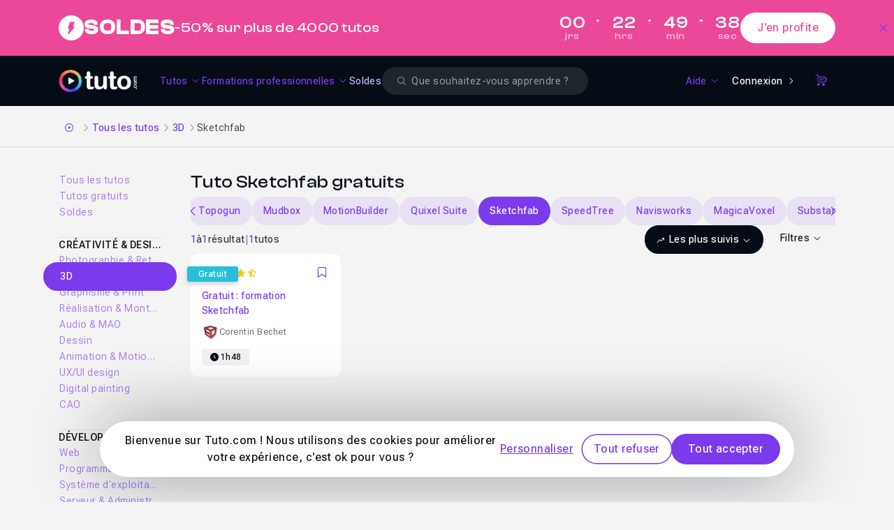

--- FILE ---
content_type: text/html; charset=UTF-8
request_url: https://fr.tuto.com/sketchfab/tuto-sketchfab-gratuit.htm
body_size: 20677
content:
<!DOCTYPE html>
<html lang="fr">
    <head>
        <meta charset="utf-8">
        <title>TUTO Sketchfab gratuit, formations Sketchfab gratuite sur TUTO.COM</title>
        <!-- Default favicon for browsers that do not support specific sizes or densities -->
        <link rel="icon" href="https://fr.tuto.com/favicon-light@1x.png" sizes="48x48" type="image/png">

        <script>
            if (window.matchMedia('(prefers-color-scheme: dark)').matches === true) {
                document.head.insertAdjacentHTML(
                    'beforeend',
                    '<link rel="mask-icon" href="https://fr.tuto.com/favicon-dark@1x.png" color="#050c15">' +
                    '<link rel="icon" href="https://fr.tuto.com/favicon-dark@1x.png" sizes="48x48" type="image/png">' +
                    '<link rel="icon" href="https://fr.tuto.com/favicon-dark@2x.png" sizes="96x96" type="image/png">' +
                    '<link rel="icon" href="https://fr.tuto.com/favicon-dark@3x.png" sizes="144x144" type="image/png">'
                )
            } else {
                document.head.insertAdjacentHTML(
                    'beforeend',
                    '<link rel="mask-icon" href="https://fr.tuto.com/favicon-light@1x.png" color="#ffffff">' +
                    '<link rel="icon" href="https://fr.tuto.com/favicon-light@1x.png" sizes="48x48" type="image/png">' +
                    '<link rel="icon" href="https://fr.tuto.com/favicon-light@2x.png" sizes="96x96" type="image/png">' +
                    '<link rel="icon" href="https://fr.tuto.com/favicon-light@3x.png" sizes="144x144" type="image/png">'
                )
            }
        </script>

        <meta http-equiv="Content-Type" content="text/html; charset=utf-8">
        <meta
                name="viewport"
                content="user-scalable=no,initial-scale=1.0,minimum-scale=1.0,maximum-scale=1.0,width=device-width">
        <meta
                name="mobile-web-app-capable"
                content="yes">
        <meta
                name="apple-mobile-web-app-status-bar-style"
                content="black">
        <meta
                http-equiv="X-UA-Compatible"
                content="IE=edge">

        <meta name="google-site-verification" content="bW9xD1_MgcFT9hsAXldim1uCH2Kmo5JdhMp_-jP-dN8" />

        <meta name="description" content="Venez vous former sur Sketchfab grâce à cette sélection de tuto Sketchfab gratuits, proposés par nos experts." />
<link rel="canonical" title="TUTO Sketchfab gratuit, formations Sketchfab gratuite sur TUTO.COM" href="https://fr.tuto.com/sketchfab/tuto-sketchfab-gratuit.htm" />
    <script type="application/ld+json">{"@context":"https:\/\/schema.org","@type":"EducationalOrganization","@id":"https:\/\/www.wikidata.org\/wiki\/Q134875645","name":"Tuto.com","url":"https:\/\/fr.tuto.com\/","logo":"https:\/\/fr.tuto.com\/logo-bimi.svg","founder":{"@type":"Person","name":"Nicolas Chaunu","@id":"https:\/\/www.wikidata.org\/wiki\/Q134875747"},"sameAs":["https:\/\/www.linkedin.com\/school\/tuto-com\/","https:\/\/www.youtube.com\/tutoetformation","https:\/\/x.com\/tutofr","https:\/\/www.facebook.com\/tutoweecast","https:\/\/fr.trustpilot.com\/review\/fr.tuto.com","https:\/\/www.instagram.com\/cheztuto"],"foundingDate":"2009","description":"Tuto.com est une plateforme fran\u00e7aise de formation en ligne sp\u00e9cialis\u00e9e dans les comp\u00e9tences num\u00e9riques, cr\u00e9atives, techniques et IA.","address":{"@type":"PostalAddress","addressLocality":"Toulon","addressCountry":"FR"},"contactPoint":{"@type":"ContactPoint","telephone":"+33-1-84-80-80-29","email":"support@tuto.com","contactType":"customer support","availableLanguage":["French"]}}</script>
    <script type="application/ld+json">{"@context":"http:\/\/schema.org","@type":"ItemList","itemListElement":[{"@type":"ListItem","position":1,"item":{"@type":"Course","courseCode":67161,"url":"https:\/\/fr.tuto.com\/sketchfab\/gratuit-formation-sketchfab,67161.html","name":"Gratuit : formation Sketchfab","description":"Sketchfab est le leader dans le milieu de la pr&eacute;visualisation de mod&egrave;les 3D temps r&eacute;el. Cette plateforme est en constante &eacute;volution. J&rsquo;ai d&eacute;cid&eacute; de faire une suite de tuto sur cette plateforme afin que vous puissiez la prendre concr&egrave;tement en main afin d&rsquo;&ecirc;tre autonome dessus.&nbsp;\r\n\r\nDans ce tuto gratuit d&eacute;di&eacute; &agrave; Sketchfab, nous allons apprendre pas &agrave; pas l&rsquo;utilisation de&#8230;","image":"https:\/\/fr-images.tuto.net\/tuto\/thumb\/648\/288\/67161.jpg","isAccessibleForFree":true,"timeRequired":"PT1H48M39S","provider":{"@type":"Organization","name":"Tuto.com","sameAs":"https:\/\/fr.tuto.com\/"},"aggregateRating":{"@type":"AggregateRating","ratingValue":"4.5","reviewCount":2},"hasCourseInstance":[{"@type":"CourseInstance","courseMode":"Online","courseWorkload":"PT1H48M39S","instructor":[{"@type":"Person","name":"Corentin Bechet","image":"https:\/\/images.tuto.net\/avatar\/contributor\/360\/360\/59302_originale.jpg"}]}],"offers":[{"@type":"Offer","category":"Free","priceCurrency":"EUR","price":0}]}}]}</script>
    <script type="application/ld+json">{"@context":"http:\/\/schema.org","@type":"BreadcrumbList","itemListElement":[{"@type":"ListItem","position":1,"item":{"@id":"https:\/\/fr.tuto.com\/","name":"Accueil"}},{"@type":"ListItem","position":2,"item":{"@id":"https:\/\/fr.tuto.com\/tuto\/","name":"Tous les tutos"}},{"@type":"ListItem","position":3,"item":{"@id":"https:\/\/fr.tuto.com\/tuto\/3d\/","name":"3D"}},{"@type":"ListItem","position":4,"item":{"@id":"https:\/\/fr.tuto.com\/sketchfab\/","name":"Sketchfab"}}]}</script>
<meta property="fb:admins" content="678236652" />
<meta property="fb:app_id" content="272132042809545" />
<meta property="og:locale" content="fr_FR" />
<meta property="og:site_name" content="Tuto.com" />
<meta property="og:title" content="TUTO Sketchfab gratuit, formations Sketchfab gratuite sur TUTO.COM" />
<meta property="og:url" content="https://fr.tuto.com/sketchfab/tuto-sketchfab-gratuit.htm" />
<meta property="og:image" content="https://fr-images.tuto.net/tuto/thumb/648/288/67161.jpg" />
<meta property="og:description" content="Venez vous former sur Sketchfab grâce à cette sélection de tuto Sketchfab gratuits, proposés par nos experts." />
<meta property="og:type" content="product.group" />
<meta name="apple-itunes-app" content="app-id=603098606" />
<meta name="twitter:card" content="summary_large_image" />
<meta name="twitter:site" content="@tutofr" />
<meta name="twitter:creator" content="@tutofr" />
<meta name="twitter:title" content="TUTO Sketchfab gratuit, formations Sketchfab gratuite sur TUTO.COM" />
<meta name="twitter:description" content="Venez vous former sur Sketchfab grâce à cette sélection de tuto Sketchfab gratuits, proposés par nos&#8230;" />
<meta name="twitter:image" content="https://fr-images.tuto.net/tuto/thumb/648/288/67161.jpg" />
<link rel="preload" as="image" href="//images.tuto.net/ui/logo/tuto/logo-tuto-rvb-blanc.png" imagesrcset="//images.tuto.net/ui/logo/tuto/logo-tuto-rvb-blanc.png 1x,//images.tuto.net/ui/logo/tuto/logo-tuto-rvb-blanc@2x.png 2x,//images.tuto.net/ui/logo/tuto/logo-tuto-rvb-blanc@3x.png 3x,//images.tuto.net/ui/logo/tuto/logo-tuto-rvb-blanc@4x.png 4x" importance="high" />
<link rel="stylesheet preload prefetch" href="//static.tuto.net/tpl/v4.0/common/fonts/icons.css" as="style" type="text/css" media="all" importance="high" />
<link rel="preload" href="//static.tuto.net/tpl/v4.0/common/fonts/Roboto-flex2.woff2" as="font" type="font/woff2" importance="high" crossorigin="" />
<link rel="preload" href="//static.tuto.net/tpl/v4.0/common/fonts/ClashDisplay-Variable.woff2" as="font" type="font/woff2" importance="high" crossorigin="" />
<link rel="preload" as="image" href="//fr-images.tuto.net/tuto/thumb/412/183/67161.webp" imagesrcset="//fr-images.tuto.net/tuto/thumb/412/183/67161.webp 1x, //fr-images.tuto.net/tuto/thumb/824/366/67161.webp 2x" media="(max-width: 412px)" importance="high" fetchpriority="high" />
<link rel="preload" as="image" href="//fr-images.tuto.net/tuto/thumb/648/288/67161.webp" imagesrcset="//fr-images.tuto.net/tuto/thumb/648/288/67161.webp 1x, //fr-images.tuto.net/tuto/thumb/1296/576/67161.webp 2x" media="(min-width: 413px) and (max-width: 640px)" importance="high" fetchpriority="high" />
<link rel="preload" as="image" href="//fr-images.tuto.net/tuto/thumb/350/156/67161.webp" imagesrcset="//fr-images.tuto.net/tuto/thumb/350/156/67161.webp 1x, //fr-images.tuto.net/tuto/thumb/700/312/67161.webp 2x" media="(min-width: 641px) and (max-width: 768px)" importance="high" fetchpriority="high" />
<link rel="preload" as="image" href="//fr-images.tuto.net/tuto/thumb/312/139/67161.webp" imagesrcset="//fr-images.tuto.net/tuto/thumb/312/139/67161.webp 1x, //fr-images.tuto.net/tuto/thumb/624/278/67161.webp 2x" media="(min-width: 769px) and (max-width: 1024px)" importance="high" fetchpriority="high" />
<link rel="preload" as="image" href="//fr-images.tuto.net/tuto/thumb/294/131/67161.webp" imagesrcset="//fr-images.tuto.net/tuto/thumb/294/131/67161.webp 1x, //fr-images.tuto.net/tuto/thumb/588/262/67161.webp 2x" media="(min-width: 1025px) and (max-width: 1280px)" importance="high" fetchpriority="high" />
<link rel="preload" as="image" href="//fr-images.tuto.net/tuto/thumb/350/156/67161.webp" imagesrcset="//fr-images.tuto.net/tuto/thumb/350/156/67161.webp 1x, //fr-images.tuto.net/tuto/thumb/700/312/67161.webp 2x" media="(min-width: 1281px)" importance="high" fetchpriority="high" />

        <script type="application/javascript">
    dataLayer = [{"gtm_env":"production","tuto_url_static":"static.tuto.net","domain_language":"fr","facebookPixelID":"1649108242036252","facebookTrackingEventID":{"eventID":"1768871417-dOCsvQAQmr"}}];
</script>
    <!-- Google Tag Manager -->
    <script>(function(w,d,s,l,i){w[l]=w[l]||[];w[l].push({'gtm.start':
    new Date().getTime(),event:'gtm.js'});var f=d.getElementsByTagName(s)[0],
    j=d.createElement(s),dl=l!='dataLayer'?'&l='+l:'';j.async=true;j.src=
    'https://www.googletagmanager.com/gtm.js?id='+i+dl;f.parentNode.insertBefore(j,f);
    })(window,document,'script','dataLayer','GTM-M6W5KZ');</script>
    <!-- End Google Tag Manager -->


    <link rel="preconnect" href="https://www.gstatic.com">
    <link rel="preconnect" href="https://www.google-analytics.com">    <!-- Matomo Tag Manager -->
    <script>
        var _mtm = window._mtm = window._mtm || [];
        _mtm.push({'mtm.startTime': (new Date().getTime()), 'event': 'mtm.Start'});
        var d=document, g=d.createElement('script'), s=d.getElementsByTagName('script')[0];
        g.async=true; g.src='https://stats.tuto.com/js/container_UlgvTiYh.js'; s.parentNode.insertBefore(g,s);
    </script>
    <!-- End Matomo Tag Manager -->

        <meta name="expires" content="never" />
        <meta name="revisit-after" content="1 day" />

        <meta name="robots" content="max-image-preview:large">

        <link href="//static.tuto.net/tpl/v4.0/front/css/compiled/20260115144800-20260119164300-f84720449795b8c051f406d60df95a79.css" rel="stylesheet" type="text/css" media="all" />
<link href="//static.tuto.net/tpl/v4.0/common/fonts/icons.css?20260115150100" rel="stylesheet" type="text/css" media="all" />
<script type="text/javascript" src="//fr.tuto.com/js/tuto.me"></script>
<script type="text/javascript">var current_url = "https://fr.tuto.com/sketchfab/tuto-sketchfab-gratuit.htm"; 
var tutoLang = {};
var cartItems = 0;
var sesameConfig = {cookieDomain:".tuto.com",cookieName:"tutocitronv2",googleConsentMode:true,cdn:"static.tuto.net",loadBar:true,job:[]};
window.LibraryMediator=function(){let e=!1,n=!1,a,r,t=new Promise(e=>{a=e}),i=new Promise(e=>{r=e}),o=Promise.all([t,i]);return{notifyReady:function(t){"Sesame"===t?(e=!0,a()):"GTM"===t&&(n=!0,r())},ready:o}}();
window.LibraryMediator.ready.then(() => {Sesame.init(sesameConfig);});
var staticRules = {
	'STATICURL': '//static.tuto.net/',
	'IMGURL': '//images.tuto.net/',
	'IMGFRURL': '//fr-images.tuto.net/',
	'IMGENURL': '//en-images.tuto.net/',
	'FONTURL': '//static.tuto.net/tpl/v4.0/common/fonts/',
	'LOTTIEWEBSVGURL': '//static.tuto.net/tpl/v4.0/common/js/lottie/lottie_svg.min.js',
	'LOTTIEANIMATIONSURL': {"favorite-primary":"\/\/fr.tuto.com\/public\/lottie\/bookmark-primary.json","favorite-white":"\/\/fr.tuto.com\/public\/lottie\/bookmark-white.json"},
	'STRIPEKEY': 'pk_live_kCRX1c1feWgfL69S4UfFYD1w',
};

var GlobalMap = new Map();
var itemToFocus = null;
var freeTutoUrl = 'https://fr.tuto.com/tuto-gratuit.htm'
if(typeof formConfig === "undefined") { window.formConfig = []; };  formConfig["modalExitPopup"] = [{"name":"email","rules":{"min_length":{"htmlRule":"minlength","message":"<span class=\"text-alert text-alert-error\"><span>Le champ doit contenir au moins 8 caract\u00e8res.<\/span><\/span>"},"valid_email":{"htmlRule":"pattern","message":"<span class=\"text-alert text-alert-error\"><span>Veuillez entrer une adresse e-mail valide<\/span><\/span>"},"type":{"htmlRule":"type","message":"<span class=\"text-alert text-alert-error\"><span>Veuillez entrer une adresse e-mail valide<\/span><\/span>"}}}];

if (typeof tutoLang === "undefined") {
    var tutoLang = {};
}
var tmp_BjwtPCbc = []
tutoLang = {
  ...tutoLang,
  ...tmp_BjwtPCbc
}</script>
    </head>
    <body class="is-mobile has-banner-top-mega channel-software-sub overflow-x-hidden">
        <!-- Google Tag Manager (noscript) -->
    <noscript><iframe src="https://www.googletagmanager.com/ns.html?id=GTM-M6W5KZ"
    height="0" width="0" style="display:none;visibility:hidden"></iframe></noscript>
    <!-- End Google Tag Manager (noscript) -->

    <div class="ad-banner-padding"></div>

    
    <div id="banner-top-mega" class="banner-top as-banner-top asc-event cursor-pointer banner-mega bg-tuto-secondary-alpha-60"><div class="inner" data-id="1031"><div class="banner-left"><div class="banner-icon text-tuto-secondary-alpha-60"><i class="icon icon-filled-tuto-thunder"></i></div><div class="banner-title-description" data-as="link"><div class="banner-title">Soldes</div><div class="banner-description">-50% sur plus de 4000 tutos</div></div></div><div class="banner-right"><div class="banner-countdown js-countdown-container" data-as="link" data-end="2026-01-21 00:00:00"><div class="banner-countdown-digit"><span data-digit="days">00</span><small>jrs</small></div><div class="banner-countdown-separator"><span>&dot;</span></div><div class="banner-countdown-digit"><span data-digit="hours">21</span><small>hrs</small></div><div class="banner-countdown-separator"><span>&dot;</span></div><div class="banner-countdown-digit"><span data-digit="minutes">49</span><small>min</small></div><div class="banner-countdown-separator"><span>&dot;</span></div><div class="banner-countdown-digit"><span data-digit="seconds">43</span><small>sec</small></div></div><button class="btn btn-secondary btn-white btn-medium rounded-full"><span class="text-tuto-secondary-alpha-60">J'en profite</span></button></div></div><button class="btn btn-link btn-icon btn-icon-only icon-after btn-white btn-medium rounded-none" data-close="top-banner" title="Close"><span class="sr-only">Close</span><i class="icon icon-outlined-tuto-close" aria-hidden="true"></i></button></div><div class="navbar-container " id="navbar"  data-scroll-listener="tuto-main" data-parent="body"><nav class="navbar">
<button type="button"
                    class="tmm-toggle navbar-toggle"
                    aria-label="Ouvrir la navigation mobile">
                <span class="icon-bar"></span>
                <span class="icon-bar"></span>
            </button>
<div class="js-logo-area">
                <div class="tuto-logo-container js-logo">
                    <a href="/" class="navbar-tuto-logo" title="Tuto.com">
                        <picture><source srcset="//images.tuto.net/ui/logo/tuto/logo-tuto-rvb-blanc@4x.png 4x, //images.tuto.net/ui/logo/tuto/logo-tuto-rvb-blanc@3x.png 3x, //images.tuto.net/ui/logo/tuto/logo-tuto-rvb-blanc@2x.png 2x, //images.tuto.net/ui/logo/tuto/logo-tuto-rvb-blanc.png 1x" type="image/png" media="all"><img class="" alt="Tuto logo" width="130" height="38" loading="eager" fetchpriority="high" src="//images.tuto.net/ui/logo/tuto/logo-tuto-rvb-blanc.png" decoding="async"></picture>
                    </a>
                </div>
            </div>
<div class="navbar-menu">
<ul class="navbar-links">
<li class=""><button class="btn btn-link btn-white btn-medium rounded-none navbar-link-item enabled-tuto-menu has-dropdown" type="button" data-dropdown="tuto" data-icon-class="icon-outlined-tuto-tuto"><span>Tutos</span><i class="icon icon-outlined-tuto-arrow-down icon-down-rotate"></i></button></li>
<li class=""><button class="btn btn-link btn-white btn-medium rounded-none navbar-link-item enabled-tuto-menu has-dropdown" type="button" data-dropdown="formation" data-icon-class="icon-outlined-tuto-shapes"><span>Formations professionnelles</span><i class="icon icon-outlined-tuto-arrow-down icon-down-rotate"></i></button></li>
<li class=""><a class="btn btn-link btn-white btn-medium rounded-none navbar-link-item enabled-tuto-menu" href="https://fr.tuto.com/promos/" data-icon-class="icon-outlined-tuto-shapes" style="color:#C4B5FD;">Soldes</a></li>
</ul>
<div id="search-form" class="search-form-wrapper">
    <form action="https://fr.tuto.com/recherche/" method="post" autocomplete="off" data-empty-message="Veuillez renseigner un ou plusieurs mots clés pour votre recherche.">
        <div class="search-field-wrapper">
            <div class="form-group-wrapper input-glassed"><label for="search-glassed" class="form-input-label sr-only">Search</label><div class="form-input-wrapper form-input-wrapper-glassed"><i class="icon icon-filled-tuto-error-circle absolute addon-after invisible" id="search-glassed-error-icon"></i><input  id="search-glassed" type="search" name="q" placeholder="Que souhaitez-vous apprendre ?" value="" aria-describedby="search-glassed-error" size="32" class="form-input form-input-small form-input-glassed"><div class="form-input-search-icon-wrapper"><i class="icon icon-outlined-tuto-search"></i></div><div class="form-input-close-icon-wrapper invisible"><i class="icon icon-outlined-tuto-close"></i></div></div><span class="form-input-helper-container hidden" aria-live="assertive" id="search-glassed-error"></span></div>
        </div>
    </form>
</div><ul class="navbar-links-right">
<li class=""><button class="btn btn-link btn-white btn-medium rounded-none navbar-link-item enabled-tuto-menu has-dropdown" type="button" data-dropdown="help" data-icon-class="icon-outlined-tuto-help"><span>Aide</span><i class="icon icon-outlined-tuto-arrow-down icon-down-rotate"></i></button></li>
<li class=""><a class="btn btn-tertiary btn-icon icon-after inline-flex justify-center items-center btn-white btn-small rounded-full navbar-link-item" href="https://fr.tuto.com/connexion/?redirect=https://fr.tuto.com/sketchfab/tuto-sketchfab-gratuit.htm">Connexion<i class="icon icon-outlined-tuto-arrow-right"></i></a></li>
<li class=""><a class="btn btn-link btn-icon btn-icon-only icon-after btn-white btn-small rounded-none navbar-link-item" href="https://fr.tuto.com/panier/" data-cart-link="true" title="Panier"><span class="sr-only">Panier</span><i class="icon icon-outlined-tuto-shop" aria-hidden="true"></i></a></li>
</ul>
</div>
</nav>
<div class="tuto-menu-popover js-tmd-wrapper"><div class="tuto-menu-content js-tmd-content"><div class="tuto-menu-background js-tmd-bg"></div><div class="absolute left-0 top-0"><section class="section section-tuto js-tmd-section " data-align="center" data-sizes="sm:640*1010,md:768*500,lg:1024*480,xl:1280*490,2xl:1400*490">
<div class="flyout-menu-content content">
<div data-tmm-section="tuto">
<div class="flyout-menu-row pb-6">
<div class="">
<a data-tmm-level="1" href="https://fr.tuto.com/tuto/" class="flyout-menu-big-icon-with-label-wrapper">
<span class="flyout-menu-big-icon-wrapper">
<i class="icon icon-outlined-tuto-tuto "></i>
</span>
<span class="flyout-menu-sub-title" data-tmm-data="label" data-tmm-triggerLink="tuto">Voir tous les tutos</span>
<span class="text-xs">
<i class="icon icon-outlined-tuto-arrow-right"></i>
</span>
</a>
</div>
</div>
<div class="flyout-menu-row">
<div class="flyout-menu-row-tuto">
<div class="tuto-links">
<div>
<div>
<div data-tmm-level="1" class="flyout-menu-sub-title mb-2"><span data-tmm-data="label" data-tmm-trigger-panel="creativite_design">Créativité & Design</span></div>
<div data-tmm-data="panel" data-tmm-panel="creativite_design" class="flyout-menu-list ">
<a class="btn btn-link btn-medium rounded-none flyout-menu-list-item" href="https://fr.tuto.com/tuto/photographie-retouche/" title="Photographie & Retouche">Photographie & Retouche</a>
<a class="btn btn-link btn-medium rounded-none flyout-menu-list-item" href="https://fr.tuto.com/tuto/3d/" title="3D">3D</a>
<a class="btn btn-link btn-medium rounded-none flyout-menu-list-item" href="https://fr.tuto.com/tuto/graphisme-print/" title="Graphisme & Print">Graphisme & Print</a>
<a class="btn btn-link btn-medium rounded-none flyout-menu-list-item" href="https://fr.tuto.com/tuto/video/" title="Réalisation & Montage vidéo">Réalisation & Montage vidéo</a>
<a class="btn btn-link btn-medium rounded-none flyout-menu-list-item" href="https://fr.tuto.com/tuto/audio-mao/" title="Audio & MAO">Audio & MAO</a>
<a class="btn btn-link btn-medium rounded-none flyout-menu-list-item" href="https://fr.tuto.com/tuto/dessin/" title="Dessin">Dessin</a>
<a class="btn btn-link btn-medium rounded-none flyout-menu-list-item" href="https://fr.tuto.com/tuto/animation-motion-design/" title="Animation & Motion design">Animation & Motion design</a>
<a class="btn btn-link btn-medium rounded-none flyout-menu-list-item" href="https://fr.tuto.com/tuto/ux-ui-design/" title="UX/UI design">UX/UI design</a>
<a class="btn btn-link btn-medium rounded-none flyout-menu-list-item" href="https://fr.tuto.com/tuto/digital-painting/" title="Digital painting">Digital painting</a>
<a class="btn btn-link btn-medium rounded-none flyout-menu-list-item" href="https://fr.tuto.com/tuto/cao/" title="CAO">CAO</a>
</div>
</div>
<div>
<div data-tmm-level="1" class="flyout-menu-sub-title mb-2"><span data-tmm-data="label" data-tmm-trigger-panel="developpement_it">Développement & IT</span></div>
<div data-tmm-data="panel" data-tmm-panel="developpement_it" class="flyout-menu-list ">
<a class="btn btn-link btn-medium rounded-none flyout-menu-list-item" href="https://fr.tuto.com/tuto/web/" title="Web">Web</a>
<a class="btn btn-link btn-medium rounded-none flyout-menu-list-item" href="https://fr.tuto.com/tuto/programmation/" title="Programmation">Programmation</a>
<a class="btn btn-link btn-medium rounded-none flyout-menu-list-item" href="https://fr.tuto.com/tuto/systeme-d-exploitation/" title="Système d'exploitation">Système d'exploitation</a>
<a class="btn btn-link btn-medium rounded-none flyout-menu-list-item" href="https://fr.tuto.com/tuto/serveur-administration-systemes/" title="Serveur & Administration Systèmes">Serveur & Administration Systèmes</a>
<a class="btn btn-link btn-medium rounded-none flyout-menu-list-item" href="https://fr.tuto.com/tuto/domotique-objets-connectes/" title="Domotique et Objets Connectés">Domotique et Objets Connectés</a>
<a class="btn btn-link btn-medium rounded-none flyout-menu-list-item" href="https://fr.tuto.com/tuto/game-design/" title="Game Design">Game Design</a>
</div>
</div>
<div>
<div data-tmm-level="1" class="flyout-menu-sub-title mb-2"><span data-tmm-data="label" data-tmm-trigger-panel="business_marketing">Business & Marketing</span></div>
<div data-tmm-data="panel" data-tmm-panel="business_marketing" class="flyout-menu-list ">
<a class="btn btn-link btn-medium rounded-none flyout-menu-list-item" href="https://fr.tuto.com/tuto/bureautique/" title="Bureautique">Bureautique</a>
<a class="btn btn-link btn-medium rounded-none flyout-menu-list-item" href="https://fr.tuto.com/tuto/ecommerce-emarketing/" title="Ecommerce & Emarketing">Ecommerce & Emarketing</a>
<a class="btn btn-link btn-medium rounded-none flyout-menu-list-item" href="https://fr.tuto.com/tuto/droit-numerique/" title="Droit Numérique">Droit Numérique</a>
<a class="btn btn-link btn-medium rounded-none flyout-menu-list-item" href="https://fr.tuto.com/tuto/business/" title="Business">Business</a>
</div>
</div>
<div>
<div data-tmm-level="1" class="flyout-menu-sub-title mb-2"><span data-tmm-data="label" data-tmm-trigger-panel="autres">Autres</span></div>
<div data-tmm-data="panel" data-tmm-panel="autres" class="flyout-menu-list ">
<a class="btn btn-link btn-medium rounded-none flyout-menu-list-item" href="https://fr.tuto.com/tuto/no-code/" title="No Code">No Code</a>
<a class="btn btn-link btn-medium rounded-none flyout-menu-list-item" href="https://fr.tuto.com/tuto/ia-generative/" title="IA Générative">IA Générative</a>
</div>
</div>
</div>
</div>
<div class="divider">
</div>
<div class="tuto-tags">
<div>
<div class="flyout-menu-sub-title mb-3">Logiciels populaires</div>
<div class="flyout-menu-sub-tags-block">
<a class="tag tag-link cursor-pointer tag tag-xs tag-link" href="/photoshop/">Photoshop</a>
<a class="tag tag-link cursor-pointer tag tag-xs tag-link" href="/after-effects/">After Effects</a>
<a class="tag tag-link cursor-pointer tag tag-xs tag-link" href="/blender/">Blender</a>
<a class="tag tag-link cursor-pointer tag tag-xs tag-link" href="/illustrator/">Illustrator</a>
<a class="tag tag-link cursor-pointer tag tag-xs tag-link" href="/excel/">Excel</a>
<a class="tag tag-link cursor-pointer tag tag-xs tag-link" href="/sketchup/">SketchUp</a>
<a class="tag tag-link cursor-pointer tag tag-xs tag-link" href="/lightroom/">Lightroom</a>
<a class="tag tag-link cursor-pointer tag tag-xs tag-link" href="/affinity-photo/">Affinity Photo</a>
<a class="tag tag-link cursor-pointer tag tag-xs tag-link" href="/premiere/">Premiere</a>
<a class="tag tag-link cursor-pointer tag tag-xs tag-link" href="/cinema-4d/">Cinema 4D</a>
</div>
<div class="flyout-menu-sub-title mb-3">Technos populaires</div>
<div class="flyout-menu-sub-tags-block">
<a class="tag tag-link cursor-pointer tag tag-xs tag-link" href="/css/">CSS</a>
<a class="tag tag-link cursor-pointer tag tag-xs tag-link" href="/javascript/">JavaScript</a>
<a class="tag tag-link cursor-pointer tag tag-xs tag-link" href="/html/">HTML</a>
<a class="tag tag-link cursor-pointer tag tag-xs tag-link" href="/php/">Php</a>
<a class="tag tag-link cursor-pointer tag tag-xs tag-link" href="/wordpress/">WordPress</a>
<a class="tag tag-link cursor-pointer tag tag-xs tag-link" href="/virtualbox/">VirtualBox</a>
<a class="tag tag-link cursor-pointer tag tag-xs tag-link" href="/react/">React</a>
<a class="tag tag-link cursor-pointer tag tag-xs tag-link" href="/jquery/">jQuery</a>
<a class="tag tag-link cursor-pointer tag tag-xs tag-link" href="/bootstrap/">Bootstrap</a>
<a class="tag tag-link cursor-pointer tag tag-xs tag-link" href="/laravel/">Laravel</a>
</div>
</div>
</div>
</div>
</div>
<div class="flyout-menu-separator"></div>
<div class="flyout-menu-row">
<div class="flex gap-x-4 items-center">
<div data-tmm-bottom>
<a class="btn btn-primary btn-white btn-small rounded-full inline-block" href="https://fr.tuto.com/abonnements/">Abonnement Tuto.com</a>
</div>
<div>
<span class="flyout-menu-bottom-line">Formez-vous toute l’année en illimité 🔥</span>
</div>
</div>
</div>
</div>
</div>
</section>
<section class="section section-formation js-tmd-section " data-align="left" data-sizes="sm:370*400,md:370*400,lg:370*470,xl:320*470,2xl:320*470">
<div class="flyout-menu-content content">
<div data-tmm-section="formation">
<div class="flyout-menu-row pb-6">
<div class="">
<a data-tmm-level="1" href="https://fr.tuto.com/parcours-pro.htm" class="flyout-menu-big-icon-with-label-wrapper">
<span class="flyout-menu-big-icon-wrapper">
<i class="icon icon-outlined-tuto-shapes "></i>
</span>
<span class="flyout-menu-sub-title" data-tmm-data="label" data-tmm-triggerLink="tuto">Voir toutes les formations</span>
<span class="text-xs">
<i class="icon icon-outlined-tuto-arrow-right"></i>
</span>
</a>
</div>
</div>
<div class="flyout-menu-row">
<div class="flex gap-x-8">
<div class="w-full">
<div>
<div>
<div data-tmm-level="1" class="flyout-menu-sub-title mb-2"><span data-tmm-data="label" data-tmm-trigger-panel="jobs">Les plus suivies</span></div>
<div data-tmm-data="panel" data-tmm-panel="jobs" class="flyout-menu-list ">
<a class="btn btn-link btn-medium rounded-none flyout-menu-list-item" href="https://fr.tuto.com/formation-photographe.htm" title="Photographe CPF"><span class="can-crop">Photographe</span> <span class="cpf-label">CPF</span></a>
<a class="btn btn-link btn-medium rounded-none flyout-menu-list-item" href="https://fr.tuto.com/formation-design-graphique.htm" title="Design Graphique CPF CPF"><span class="can-crop">Design Graphique CPF</span> <span class="cpf-label">CPF</span></a>
<a class="btn btn-link btn-medium rounded-none flyout-menu-list-item" href="https://fr.tuto.com/formation-digital-painter.htm" title="Digital Painter CPF"><span class="can-crop">Digital Painter</span> <span class="cpf-label">CPF</span></a>
<a class="btn btn-link btn-medium rounded-none flyout-menu-list-item" href="https://fr.tuto.com/formation-videaste.htm" title="Vidéaste CPF"><span class="can-crop">Vidéaste</span> <span class="cpf-label">CPF</span></a>
<a class="btn btn-link btn-medium rounded-none flyout-menu-list-item" href="https://fr.tuto.com/formation-graphiste-illustrator.htm" title="Graphiste Illustrator CPF"><span class="can-crop">Graphiste Illustrator</span> <span class="cpf-label">CPF</span></a>
<a class="btn btn-link btn-medium rounded-none flyout-menu-list-item" href="https://fr.tuto.com/formation-graphiste-photoshop.htm" title="Graphiste Photoshop CPF"><span class="can-crop">Graphiste Photoshop</span> <span class="cpf-label">CPF</span></a>
<a class="btn btn-link btn-medium rounded-none flyout-menu-list-item" href="https://fr.tuto.com/formation-developpeur-cpf-front-end.htm" title="Développeur Web Front-End éligible CPF CPF"><span class="can-crop">Développeur Web Front-End éligible CPF</span> <span class="cpf-label">CPF</span></a>
</div>
</div>
</div>
</div>
</div>
</div>
</div>
</div>
</section>
<section class="section section-help js-tmd-section " data-align="right" data-sizes="sm:300*270,md:300*270,lg:300*270,xl:300*270,2xl:300*270">
<div class="flyout-menu-content content">
<div data-tmm-section="help">
<div class="flyout-menu-row">
<div class="">
<div>
<div>
<div data-tmm-level="1" class="flyout-menu-sub-title mb-2"><span data-tmm-data="label" data-tmm-trigger-panel="help">Besoin d'aide ?</span></div>
<div data-tmm-data="panel" data-tmm-panel="help" class="flyout-menu-list ">
<a class="btn btn-link btn-medium rounded-none flyout-menu-list-item" href="https://aide.tuto.com/questions-frequentes" title="Les questions fréquentes">Les questions fréquentes</a>
<a class="btn btn-link btn-medium rounded-none flyout-menu-list-item" href="https://fr.tuto.com/proposer-un-cours.htm" title="Proposer un cours">Proposer un cours</a>
<a class="btn btn-link btn-medium rounded-none flyout-menu-list-item" href="https://aide.tuto.com/" title="Aide en ligne">Aide en ligne</a>
<a class="btn btn-link btn-medium rounded-none flyout-menu-list-item" href="https://aide.tuto.com/fr/articles/133750-contacter-l-equipe" title="Contacter l’équipe">Contacter l’équipe</a>
<a class="btn btn-link btn-medium rounded-none flyout-menu-list-item" href="https://aide.tuto.com/pour-un-bon-depart/pourquoi-se-former-sur-tutocom" title="Pourquoi vous former sur Tuto.com ?">Pourquoi vous former sur Tuto.com ?</a>
<a class="btn btn-link btn-medium rounded-none flyout-menu-list-item" href="https://fr.tuto.com/app/" title="Télécharger nos applications">Télécharger nos applications</a>
</div>
</div>
</div>
</div>
</div>
</div>
</div>
</section>
</div></div><span class="tuto-menu-caret js-tmd-caret"></span></div>    <div class="mobile-buttons" style="display:none">
        <button class="btn btn-link btn-icon btn-icon-only icon-after btn-white btn-large rounded-none" type="button" data-tmms-action="open" data-tmms-target="search-menu" title="Recherche"><span class="sr-only">Recherche</span><i class="icon icon-outlined-tuto-search" aria-hidden="true"></i></button>
        <a class="btn btn-link btn-icon btn-icon-only icon-after btn-white btn-large rounded-none" href="https://fr.tuto.com/connexion/?redirect=https://fr.tuto.com/sketchfab/tuto-sketchfab-gratuit.htm" title="USER"><span class="sr-only">USER</span><i class="icon icon-outlined-tuto-user" aria-hidden="true"></i></a>
        <a class="btn btn-link btn-icon btn-icon-only icon-after btn-white btn-large rounded-none" href="https://fr.tuto.com/panier/" data-cart-link="true" title="Panier"><span class="sr-only">Panier</span><i class="icon icon-outlined-tuto-shop" aria-hidden="true"></i></a>
    </div></div>

<div id="tuto-main">
    <div class="container-bg">
        <div class="breadcrumb-border">
<div class="breadcrumb">
<nav aria-label="Breadcrumb" class="breadcrumb-inner">
<div class="breadcrumb-item breadcrumb-start">
<a class="btn btn-link btn-icon btn-icon-only icon-after btn-black btn-xs rounded-none breadcrumb-start" href="/" title="Tuto.com"><span class="sr-only">Tuto.com</span><i class="icon icon-logo-symbol" aria-hidden="true"></i></a>
</div>
<span class="breadcrumb-separator" aria-hidden="true"><i class="icon icon-outlined-tuto-arrow-right"></i></span>
<div class="breadcrumb-item">
<a class="btn btn-link btn-black btn-medium rounded-none font-medium" href="https://fr.tuto.com/tuto/">Tous les tutos</a>
</div>
<span class="breadcrumb-separator" aria-hidden="true"><i class="icon icon-outlined-tuto-arrow-right"></i></span>
<div class="breadcrumb-item">
<a class="btn btn-link btn-black btn-medium rounded-none font-medium" href="https://fr.tuto.com/tuto/3d/">3D</a>
</div>
<span class="breadcrumb-separator" aria-hidden="true"><i class="icon icon-outlined-tuto-arrow-right"></i></span>
<div class="breadcrumb-item breadcrumb-end">
<span class="breadcrumb-current" aria-current="page">Sketchfab</span>
</div>
</nav>
</div>
</div>
        <section class="container-fluid mx-auto">
            <div class="tuto-main-content">
                <div class="sidenav-mobile"><div class="form-group-wrapper"><label for="sidenav-mobile-select" class="form-input-label">--</label><div class="form-input-wrapper"> <select  id="sidenav-mobile-select" name="sidenav-mobile-select" onchange="window.location.href=this.value;" aria-describedby="sidenav-mobile-select-error" class="form-input form-input-medium sidenav-mobile-select as-btn as-btn--small as-btn--primary"><optgroup label="&nbsp"><option value="https://fr.tuto.com/tuto/" label="Tous les tutos">Tous les tutos</option><option value="https://fr.tuto.com/tuto-gratuit.htm" label="Tutos gratuits">Tutos gratuits</option><option value="https://fr.tuto.com/promos/" label="Soldes">Soldes</option></optgroup><optgroup label="Créativité & Design"><option value="https://fr.tuto.com/tuto/photographie-retouche/" label="Photographie & Retouche">Photographie & Retouche</option><option value="https://fr.tuto.com/tuto/3d/" label="3D" selected="selected">3D</option><option value="https://fr.tuto.com/tuto/graphisme-print/" label="Graphisme & Print">Graphisme & Print</option><option value="https://fr.tuto.com/tuto/video/" label="Réalisation & Montage vidéo">Réalisation & Montage vidéo</option><option value="https://fr.tuto.com/tuto/audio-mao/" label="Audio & MAO">Audio & MAO</option><option value="https://fr.tuto.com/tuto/dessin/" label="Dessin">Dessin</option><option value="https://fr.tuto.com/tuto/animation-motion-design/" label="Animation & Motion design">Animation & Motion design</option><option value="https://fr.tuto.com/tuto/ux-ui-design/" label="UX/UI design">UX/UI design</option><option value="https://fr.tuto.com/tuto/digital-painting/" label="Digital painting">Digital painting</option><option value="https://fr.tuto.com/tuto/cao/" label="CAO">CAO</option></optgroup><optgroup label="Développement & IT"><option value="https://fr.tuto.com/tuto/web/" label="Web">Web</option><option value="https://fr.tuto.com/tuto/programmation/" label="Programmation">Programmation</option><option value="https://fr.tuto.com/tuto/systeme-d-exploitation/" label="Système d'exploitation">Système d'exploitation</option><option value="https://fr.tuto.com/tuto/serveur-administration-systemes/" label="Serveur & Administration Systèmes">Serveur & Administration Systèmes</option><option value="https://fr.tuto.com/tuto/domotique-objets-connectes/" label="Domotique et Objets Connectés">Domotique et Objets Connectés</option><option value="https://fr.tuto.com/tuto/game-design/" label="Game Design">Game Design</option></optgroup><optgroup label="Business & Marketing"><option value="https://fr.tuto.com/tuto/bureautique/" label="Bureautique">Bureautique</option><option value="https://fr.tuto.com/tuto/ecommerce-emarketing/" label="Ecommerce & Emarketing">Ecommerce & Emarketing</option><option value="https://fr.tuto.com/tuto/droit-numerique/" label="Droit Numérique">Droit Numérique</option><option value="https://fr.tuto.com/tuto/business/" label="Business">Business</option></optgroup><optgroup label="Autres"><option value="https://fr.tuto.com/tuto/no-code/" label="No Code">No Code</option><option value="https://fr.tuto.com/tuto/ia-generative/" label="IA Générative">IA Générative</option></optgroup></select><div class="form-input-arrow-down-icon-wrapper"><i class="icon icon-outlined-tuto-arrow-down"></i></div></div></div></div><nav id="sidenav" class="sidenav"><div class="sidenav-block"><div class="sidenav-block-links"><div class="tooltip-container tooltip-neutral tooltip-bottom"><a class="btn btn-link btn-black btn-small rounded-none sidenav-block-link" href="https://fr.tuto.com/tuto/" data-tooltip-id="sdl-0-0">Tous les tutos</a><div class="tooltip tooltip-arrow-start" id="sdl-0-0" data-position="bottom" data-alignment="start" role="tooltip">Tous les tutos</div></div><div class="tooltip-container tooltip-neutral tooltip-bottom"><a class="btn btn-link btn-black btn-small rounded-none sidenav-block-link" href="https://fr.tuto.com/tuto-gratuit.htm" data-tooltip-id="sdl-0-1">Tutos gratuits</a><div class="tooltip tooltip-arrow-start" id="sdl-0-1" data-position="bottom" data-alignment="start" role="tooltip">Tutos gratuits</div></div><div class="tooltip-container tooltip-neutral tooltip-bottom"><a class="btn btn-link btn-black btn-small rounded-none sidenav-block-link" href="https://fr.tuto.com/promos/" data-tooltip-id="sdl-0-2">Soldes</a><div class="tooltip tooltip-arrow-start" id="sdl-0-2" data-position="bottom" data-alignment="start" role="tooltip">Soldes</div></div></div></div><div class="sidenav-block"><div class="tooltip-container tooltip-neutral tooltip-bottom uppercase"><div data-tooltip-id="sbt-1" class="sidenav-block-title tooltip-label">Créativité & Design</div><div class="tooltip tooltip-arrow-start uppercase" id="sbt-1" data-width-gap="none" data-position="bottom" data-alignment="start" role="tooltip">Créativité & Design</div></div><div class="sidenav-block-links"><div class="tooltip-container tooltip-neutral tooltip-bottom"><a class="btn btn-link btn-black btn-small rounded-none sidenav-block-link" href="https://fr.tuto.com/tuto/photographie-retouche/" data-tooltip-id="sdl-1-0">Photographie & Retouche</a><div class="tooltip tooltip-arrow-start" id="sdl-1-0" data-position="bottom" data-alignment="start" role="tooltip">Photographie & Retouche</div></div><div class="tooltip-container tooltip-neutral tooltip-bottom"><a class="btn btn-link btn-black btn-small rounded-none sidenav-block-link sidenav-block-link--active" href="https://fr.tuto.com/tuto/3d/" data-tooltip-id="sdl-1-1">3D</a><div class="tooltip tooltip-arrow-start" id="sdl-1-1" data-position="bottom" data-alignment="start" role="tooltip">3D</div></div><div class="tooltip-container tooltip-neutral tooltip-bottom"><a class="btn btn-link btn-black btn-small rounded-none sidenav-block-link" href="https://fr.tuto.com/tuto/graphisme-print/" data-tooltip-id="sdl-1-2">Graphisme & Print</a><div class="tooltip tooltip-arrow-start" id="sdl-1-2" data-position="bottom" data-alignment="start" role="tooltip">Graphisme & Print</div></div><div class="tooltip-container tooltip-neutral tooltip-bottom"><a class="btn btn-link btn-black btn-small rounded-none sidenav-block-link" href="https://fr.tuto.com/tuto/video/" data-tooltip-id="sdl-1-3">Réalisation & Montage vidéo</a><div class="tooltip tooltip-arrow-start" id="sdl-1-3" data-position="bottom" data-alignment="start" role="tooltip">Réalisation & Montage vidéo</div></div><div class="tooltip-container tooltip-neutral tooltip-bottom"><a class="btn btn-link btn-black btn-small rounded-none sidenav-block-link" href="https://fr.tuto.com/tuto/audio-mao/" data-tooltip-id="sdl-1-4">Audio & MAO</a><div class="tooltip tooltip-arrow-start" id="sdl-1-4" data-position="bottom" data-alignment="start" role="tooltip">Audio & MAO</div></div><div class="tooltip-container tooltip-neutral tooltip-bottom"><a class="btn btn-link btn-black btn-small rounded-none sidenav-block-link" href="https://fr.tuto.com/tuto/dessin/" data-tooltip-id="sdl-1-5">Dessin</a><div class="tooltip tooltip-arrow-start" id="sdl-1-5" data-position="bottom" data-alignment="start" role="tooltip">Dessin</div></div><div class="tooltip-container tooltip-neutral tooltip-bottom"><a class="btn btn-link btn-black btn-small rounded-none sidenav-block-link" href="https://fr.tuto.com/tuto/animation-motion-design/" data-tooltip-id="sdl-1-6">Animation & Motion design</a><div class="tooltip tooltip-arrow-start" id="sdl-1-6" data-position="bottom" data-alignment="start" role="tooltip">Animation & Motion design</div></div><div class="tooltip-container tooltip-neutral tooltip-bottom"><a class="btn btn-link btn-black btn-small rounded-none sidenav-block-link" href="https://fr.tuto.com/tuto/ux-ui-design/" data-tooltip-id="sdl-1-7">UX/UI design</a><div class="tooltip tooltip-arrow-start" id="sdl-1-7" data-position="bottom" data-alignment="start" role="tooltip">UX/UI design</div></div><div class="tooltip-container tooltip-neutral tooltip-bottom"><a class="btn btn-link btn-black btn-small rounded-none sidenav-block-link" href="https://fr.tuto.com/tuto/digital-painting/" data-tooltip-id="sdl-1-8">Digital painting</a><div class="tooltip tooltip-arrow-start" id="sdl-1-8" data-position="bottom" data-alignment="start" role="tooltip">Digital painting</div></div><div class="tooltip-container tooltip-neutral tooltip-bottom"><a class="btn btn-link btn-black btn-small rounded-none sidenav-block-link" href="https://fr.tuto.com/tuto/cao/" data-tooltip-id="sdl-1-9">CAO</a><div class="tooltip tooltip-arrow-start" id="sdl-1-9" data-position="bottom" data-alignment="start" role="tooltip">CAO</div></div></div></div><div class="sidenav-block"><div class="tooltip-container tooltip-neutral tooltip-bottom uppercase"><div data-tooltip-id="sbt-2" class="sidenav-block-title tooltip-label">Développement & IT</div><div class="tooltip tooltip-arrow-start uppercase" id="sbt-2" data-width-gap="none" data-position="bottom" data-alignment="start" role="tooltip">Développement & IT</div></div><div class="sidenav-block-links"><div class="tooltip-container tooltip-neutral tooltip-bottom"><a class="btn btn-link btn-black btn-small rounded-none sidenav-block-link" href="https://fr.tuto.com/tuto/web/" data-tooltip-id="sdl-2-0">Web</a><div class="tooltip tooltip-arrow-start" id="sdl-2-0" data-position="bottom" data-alignment="start" role="tooltip">Web</div></div><div class="tooltip-container tooltip-neutral tooltip-bottom"><a class="btn btn-link btn-black btn-small rounded-none sidenav-block-link" href="https://fr.tuto.com/tuto/programmation/" data-tooltip-id="sdl-2-1">Programmation</a><div class="tooltip tooltip-arrow-start" id="sdl-2-1" data-position="bottom" data-alignment="start" role="tooltip">Programmation</div></div><div class="tooltip-container tooltip-neutral tooltip-bottom"><a class="btn btn-link btn-black btn-small rounded-none sidenav-block-link" href="https://fr.tuto.com/tuto/systeme-d-exploitation/" data-tooltip-id="sdl-2-2">Système d'exploitation</a><div class="tooltip tooltip-arrow-start" id="sdl-2-2" data-position="bottom" data-alignment="start" role="tooltip">Système d'exploitation</div></div><div class="tooltip-container tooltip-neutral tooltip-bottom"><a class="btn btn-link btn-black btn-small rounded-none sidenav-block-link" href="https://fr.tuto.com/tuto/serveur-administration-systemes/" data-tooltip-id="sdl-2-3">Serveur & Administration Systèmes</a><div class="tooltip tooltip-arrow-start" id="sdl-2-3" data-position="bottom" data-alignment="start" role="tooltip">Serveur & Administration Systèmes</div></div><div class="tooltip-container tooltip-neutral tooltip-bottom"><a class="btn btn-link btn-black btn-small rounded-none sidenav-block-link" href="https://fr.tuto.com/tuto/domotique-objets-connectes/" data-tooltip-id="sdl-2-4">Domotique et Objets Connectés</a><div class="tooltip tooltip-arrow-start" id="sdl-2-4" data-position="bottom" data-alignment="start" role="tooltip">Domotique et Objets Connectés</div></div><div class="tooltip-container tooltip-neutral tooltip-bottom"><a class="btn btn-link btn-black btn-small rounded-none sidenav-block-link" href="https://fr.tuto.com/tuto/game-design/" data-tooltip-id="sdl-2-5">Game Design</a><div class="tooltip tooltip-arrow-start" id="sdl-2-5" data-position="bottom" data-alignment="start" role="tooltip">Game Design</div></div></div></div><div class="sidenav-block"><div class="tooltip-container tooltip-neutral tooltip-bottom uppercase"><div data-tooltip-id="sbt-3" class="sidenav-block-title tooltip-label">Business & Marketing</div><div class="tooltip tooltip-arrow-start uppercase" id="sbt-3" data-width-gap="none" data-position="bottom" data-alignment="start" role="tooltip">Business & Marketing</div></div><div class="sidenav-block-links"><div class="tooltip-container tooltip-neutral tooltip-bottom"><a class="btn btn-link btn-black btn-small rounded-none sidenav-block-link" href="https://fr.tuto.com/tuto/bureautique/" data-tooltip-id="sdl-3-0">Bureautique</a><div class="tooltip tooltip-arrow-start" id="sdl-3-0" data-position="bottom" data-alignment="start" role="tooltip">Bureautique</div></div><div class="tooltip-container tooltip-neutral tooltip-bottom"><a class="btn btn-link btn-black btn-small rounded-none sidenav-block-link" href="https://fr.tuto.com/tuto/ecommerce-emarketing/" data-tooltip-id="sdl-3-1">Ecommerce & Emarketing</a><div class="tooltip tooltip-arrow-start" id="sdl-3-1" data-position="bottom" data-alignment="start" role="tooltip">Ecommerce & Emarketing</div></div><div class="tooltip-container tooltip-neutral tooltip-bottom"><a class="btn btn-link btn-black btn-small rounded-none sidenav-block-link" href="https://fr.tuto.com/tuto/droit-numerique/" data-tooltip-id="sdl-3-2">Droit Numérique</a><div class="tooltip tooltip-arrow-start" id="sdl-3-2" data-position="bottom" data-alignment="start" role="tooltip">Droit Numérique</div></div><div class="tooltip-container tooltip-neutral tooltip-bottom"><a class="btn btn-link btn-black btn-small rounded-none sidenav-block-link" href="https://fr.tuto.com/tuto/business/" data-tooltip-id="sdl-3-3">Business</a><div class="tooltip tooltip-arrow-start" id="sdl-3-3" data-position="bottom" data-alignment="start" role="tooltip">Business</div></div></div></div><div class="sidenav-block"><div class="tooltip-container tooltip-neutral tooltip-bottom uppercase"><div data-tooltip-id="sbt-4" class="sidenav-block-title tooltip-label">Autres</div><div class="tooltip tooltip-arrow-start uppercase" id="sbt-4" data-width-gap="none" data-position="bottom" data-alignment="start" role="tooltip">Autres</div></div><div class="sidenav-block-links"><div class="tooltip-container tooltip-neutral tooltip-bottom"><a class="btn btn-link btn-black btn-small rounded-none sidenav-block-link" href="https://fr.tuto.com/tuto/no-code/" data-tooltip-id="sdl-4-0">No Code</a><div class="tooltip tooltip-arrow-start" id="sdl-4-0" data-position="bottom" data-alignment="start" role="tooltip">No Code</div></div><div class="tooltip-container tooltip-neutral tooltip-bottom"><a class="btn btn-link btn-black btn-small rounded-none sidenav-block-link" href="https://fr.tuto.com/tuto/ia-generative/" data-tooltip-id="sdl-4-1">IA Générative</a><div class="tooltip tooltip-arrow-start" id="sdl-4-1" data-position="bottom" data-alignment="start" role="tooltip">IA Générative</div></div></div></div></nav>                <div class="tuto-grid-content">
                    <h1 class="heading text-3xl text-fluid black tuto-grid-title">Tuto Sketchfab gratuits</h1>                                            <div class="tuto-grid-tags">
                            <div class="inner">
                                
<section class="grid-tags-carousel-wrapper carousel-gradient-right carousel-gradient-left before:opacity-0 after:opacity-100 js-carousel-main-wrapper"  id="grid-tags-carousel" data-carousel-type="grid-tags" data-button-visibility="auto" data-carousel-direction="horizontal" aria-roledescription="carousel" aria-label="Carousel">
    <div class="carousel-nav-button carousel-nav-prev hidden">
        <button class="btn btn-link btn-icon btn-icon-only icon-after btn-purple btn-medium rounded-none js-carousel-nav-prev" title="précédent"><span class="sr-only">précédent</span><i class="icon icon-outlined-tuto-arrow-left" aria-hidden="true"></i></button>
</div>
    <div class="grid-tags-content-container js-carousel-sliding-container" aria-live="polite">
        <a class="tag tag-filter tag-small js-carousel-item-wrapper" href="https://fr.tuto.com/tuto/3d/blender/" title="Blender">Blender</a><a class="tag tag-filter tag-small js-carousel-item-wrapper" href="https://fr.tuto.com/tuto/3d/cinema-4d/" title="Cinema 4D">Cinema 4D</a><a class="tag tag-filter tag-small js-carousel-item-wrapper" href="/3ds-max/" title="3ds Max">3ds Max</a><a class="tag tag-filter tag-small js-carousel-item-wrapper" href="/zbrush/" title="ZBrush">ZBrush</a><a class="tag tag-filter tag-small js-carousel-item-wrapper" href="https://fr.tuto.com/tuto/3d/maya/" title="Maya">Maya</a><a class="tag tag-filter tag-small js-carousel-item-wrapper" href="/vray/" title="Vray">Vray</a><a class="tag tag-filter tag-small js-carousel-item-wrapper" href="/substance-painter/" title="Substance Painter">Substance Painter</a><a class="tag tag-filter tag-small js-carousel-item-wrapper" href="/keyshot/" title="KeyShot">KeyShot</a><a class="tag tag-filter tag-small js-carousel-item-wrapper" href="/arnold/" title="Arnold">Arnold</a><a class="tag tag-filter tag-small js-carousel-item-wrapper" href="/substance-designer/" title="Substance Designer">Substance Designer</a><a class="tag tag-filter tag-small js-carousel-item-wrapper" href="/twinmotion/" title="Twinmotion">Twinmotion</a><a class="tag tag-filter tag-small js-carousel-item-wrapper" href="/corona/" title="Corona">Corona</a><a class="tag tag-filter tag-small js-carousel-item-wrapper" href="/houdini/" title="Houdini">Houdini</a><a class="tag tag-filter tag-small js-carousel-item-wrapper" href="/marvelous-designer/" title="Marvelous Designer">Marvelous Designer</a><a class="tag tag-filter tag-small js-carousel-item-wrapper" href="/impression-3d/" title="Impression 3D">Impression 3D</a><a class="tag tag-filter tag-small js-carousel-item-wrapper" href="/quixel-megascans/" title="Quixel Megascans">Quixel Megascans</a><a class="tag tag-filter tag-small js-carousel-item-wrapper" href="/octanerender/" title="OctaneRender">OctaneRender</a><a class="tag tag-filter tag-small js-carousel-item-wrapper" href="/dimension/" title="Dimension">Dimension</a><a class="tag tag-filter tag-small js-carousel-item-wrapper" href="/realflow/" title="Realflow">Realflow</a><a class="tag tag-filter tag-small js-carousel-item-wrapper" href="/redshift/" title="Redshift">Redshift</a><a class="tag tag-filter tag-small js-carousel-item-wrapper" href="/world-machine/" title="World Machine">World Machine</a><a class="tag tag-filter tag-small js-carousel-item-wrapper" href="/nomad-sculpt/" title="Nomad Sculpt">Nomad Sculpt</a><a class="tag tag-filter tag-small js-carousel-item-wrapper" href="/rhinoceros-3d/" title="Rhinoceros 3D">Rhinoceros 3D</a><a class="tag tag-filter tag-small js-carousel-item-wrapper" href="/vred/" title="VRED">VRED</a><a class="tag tag-filter tag-small js-carousel-item-wrapper" href="/spline/" title="Spline">Spline</a><a class="tag tag-filter tag-small js-carousel-item-wrapper" href="/archviz/" title="Archviz">Archviz</a><a class="tag tag-filter tag-small js-carousel-item-wrapper" href="/topogun/" title="Topogun">Topogun</a><a class="tag tag-filter tag-small js-carousel-item-wrapper" href="/mudbox/" title="Mudbox">Mudbox</a><a class="tag tag-filter tag-small js-carousel-item-wrapper" href="/motionbuilder/" title="MotionBuilder">MotionBuilder</a><a class="tag tag-filter tag-small js-carousel-item-wrapper" href="/quixel-suite/" title="Quixel Suite">Quixel Suite</a><a class="tag tag-filter tag-small js-carousel-item-wrapper active" href="/sketchfab/" title="Sketchfab">Sketchfab</a><a class="tag tag-filter tag-small js-carousel-item-wrapper" href="/speedtree/" title="SpeedTree">SpeedTree</a><a class="tag tag-filter tag-small js-carousel-item-wrapper" href="/navisworks/" title="Navisworks">Navisworks</a><a class="tag tag-filter tag-small js-carousel-item-wrapper" href="/magicavoxel/" title="MagicaVoxel">MagicaVoxel</a><a class="tag tag-filter tag-small js-carousel-item-wrapper" href="/substance-alchemist/" title="Substance Alchemist">Substance Alchemist</a><a class="tag tag-filter tag-small js-carousel-item-wrapper" href="/substance-stager/" title="Substance Stager">Substance Stager</a><a class="tag tag-filter tag-small js-carousel-item-wrapper" href="/makehuman/" title="MakeHuman">MakeHuman</a><a class="tag tag-filter tag-small js-carousel-item-wrapper" href="/mandelbulb/" title="MandelBulb">MandelBulb</a><a class="tag tag-filter tag-small js-carousel-item-wrapper" href="/quixel-mixer/" title="Quixel Mixer">Quixel Mixer</a><a class="tag tag-filter tag-small js-carousel-item-wrapper" href="/golaem/" title="Golaem">Golaem</a><a class="tag tag-filter tag-small js-carousel-item-wrapper" href="/medium/" title="Medium">Medium</a><a class="tag tag-filter tag-small js-carousel-item-wrapper" href="/metahuman/" title="MetaHuman">MetaHuman</a><a class="tag tag-filter tag-small js-carousel-item-wrapper" href="/google-earth-studio/" title="Google Earth Studio">Google Earth Studio</a><a class="tag tag-filter tag-small js-carousel-item-wrapper" href="https://fr.tuto.com/tuto/3d/tripo/" title="Tripo">Tripo</a><a class="tag tag-filter tag-small js-carousel-item-wrapper" href="/fspy/" title="fSpy">fSpy</a>
    </div>
    <div class="carousel-nav-button carousel-nav-next hidden">
        <button class="btn btn-link btn-icon btn-icon-only icon-after btn-purple btn-medium rounded-none js-carousel-nav-next" title="suivant"><span class="sr-only">suivant</span><i class="icon icon-outlined-tuto-arrow-right" aria-hidden="true"></i></button>
</div>
</section>
                            </div>
                        </div>
                                        <div class="tuto-grid-top">
                                                <div class="tuto-grid-pagination-label">
                            <div class="pagination-count-wrapper"><span class="pagination-count-item">1</span><span>à</span><span class="pagination-count-item">1</span><span>résultat</span><span class="pagination-count-separator">|</span><span class="pagination-count-item">1</span><span>tutos</span></div>                        </div>                                                <div class="tuto-grid-filters"><div class="dropdown tuto-dropdown is-select-on-small-screens dropdown-right dropdown-select dropdown-secondary dropdown-small" id="dropdown-tutos-loop-sort-dropdown"  data-hierarchy="secondary" data-size="small" data-name="o" data-redirect="GET">
<div class="dropdown-trigger">
<div class="form-group-wrapper"><label for="select-tutos-loop-sort-dropdown" class="form-input-label">Trier par</label><div class="form-input-wrapper"> <select  id="select-tutos-loop-sort-dropdown" name="o" onchange="window.location.href=this.value;" aria-describedby="select-tutos-loop-sort-dropdown-error" class="form-input form-input-medium xl:hidden as-btn as-btn--small as-btn--secondary as-btn--small"><option value="https://fr.tuto.com/sketchfab/tuto-sketchfab-gratuit.htm?o=1" label="Les plus suivis" selected="selected">Les plus suivis</option><option value="https://fr.tuto.com/sketchfab/tuto-sketchfab-gratuit.htm?o=2" label="Les plus récents">Les plus récents</option><option value="https://fr.tuto.com/sketchfab/tuto-sketchfab-gratuit.htm?o=3" label="Les mieux notés">Les mieux notés</option></select><div class="form-input-arrow-down-icon-wrapper"><i class="icon icon-outlined-tuto-arrow-down"></i></div></div></div><button class="btn btn-secondary btn-icon icon-before inline-flex justify-center items-center btn-icon icon-after inline-flex justify-center items-center btn-small rounded-full hidden-on-small-screens" type="button"><i class="icon icon-outlined-tuto-trending"></i><span data-current>Les plus suivis</span><i class="icon icon-outlined-tuto-arrow-down"></i></button>
</div>
<div class="dropdown-content">
<div class="dropdown-inner">
<ul data-type="select" data-caret-position="right">
<li class="dropdown-section-item">
<button class="btn btn-link btn-icon icon-before inline-flex justify-center items-center btn-black btn-small rounded-none selected" type="button" data-select-id="select-tutos-loop-sort-dropdown" data-action="set-option" data-value="https://fr.tuto.com/sketchfab/tuto-sketchfab-gratuit.htm?o=1"><i class="icon icon-outlined-tuto-trending"></i>Les plus suivis</button>
</li>
<li class="dropdown-section-item">
<button class="btn btn-link btn-icon icon-before inline-flex justify-center items-center btn-black btn-small rounded-none" type="button" data-select-id="select-tutos-loop-sort-dropdown" data-action="set-option" data-value="https://fr.tuto.com/sketchfab/tuto-sketchfab-gratuit.htm?o=2"><i class="icon icon-filled-tuto-time"></i>Les plus récents</button>
</li>
<li class="dropdown-section-item">
<button class="btn btn-link btn-icon icon-before inline-flex justify-center items-center btn-black btn-small rounded-none" type="button" data-select-id="select-tutos-loop-sort-dropdown" data-action="set-option" data-value="https://fr.tuto.com/sketchfab/tuto-sketchfab-gratuit.htm?o=3"><i class="icon icon-filled-tuto-star"></i>Les mieux notés</button>
</li>
</ul>
</div>
</div>
</div>
<div class="dropdown tuto-dropdown dropdown-right dropdown-filter dropdown-tertiary dropdown-black dropdown-small" id="dropdown-tuto-search-filters"  data-name="tutorial_grid_filter" data-redirect="GET">
<div class="dropdown-trigger">
<div class="form-group-wrapper"><label for="select-tuto-search-filters" class="form-input-label">Trier par</label><div class="form-input-wrapper"> <select  id="select-tuto-search-filters" name="tutorial_grid_filter" onchange="window.location.href=this.value;" aria-describedby="select-tuto-search-filters-error" class="form-input form-input-medium hidden"><option value="10" label="Débutant">Débutant</option><option value="20" label="Intermédiaire">Intermédiaire</option><option value="30" label="Avancé">Avancé</option><option value="0-15" label="<15min"><15min</option><option value="15-30" label="15-30min">15-30min</option><option value="30-60" label="30-60min">30-60min</option><option value="60" label=">60min">>60min</option></select><div class="form-input-arrow-down-icon-wrapper"><i class="icon icon-outlined-tuto-arrow-down"></i></div></div></div><button class="btn btn-tertiary btn-icon icon-after inline-flex justify-center items-center btn-black btn-small rounded-full" type="button">Filtres <i class="icon icon-outlined-tuto-arrow-down"></i></button>
</div>
<div class="dropdown-content">
<div class="dropdown-inner">
<ul data-type="filter" data-caret-position="right">
<li class="dropdown-section-title js-toggle-dropdown-section" data-idx="0">
Niveau
<i class="icon icon-outlined-tuto-arrow-down ml-auto"></i>
</li>
<li class="dropdown-section-content" data-idx="0">
<ul>
<li class="dropdown-section-item">
<div class="form-group-wrapper input-black"><div class="form-choice-wrapper"><input  type="checkbox" name="le[]" class="form-input form-input-xs" id="l-beginner" value="10" data-action="set-filter"><label for="l-beginner" class="form-group-label">Débutant</label></div><span class="form-input-helper-container hidden" aria-live="assertive" id="le[]-error"></span></div>
</li>
<li class="dropdown-section-item">
<div class="form-group-wrapper input-black"><div class="form-choice-wrapper"><input  type="checkbox" name="le[]" class="form-input form-input-xs" id="l-intermediate" value="20" data-action="set-filter"><label for="l-intermediate" class="form-group-label">Intermédiaire</label></div><span class="form-input-helper-container hidden" aria-live="assertive" id="le[]-error"></span></div>
</li>
<li class="dropdown-section-item">
<div class="form-group-wrapper input-black"><div class="form-choice-wrapper"><input  type="checkbox" name="le[]" class="form-input form-input-xs" id="l-advanced" value="30" data-action="set-filter"><label for="l-advanced" class="form-group-label">Avancé</label></div><span class="form-input-helper-container hidden" aria-live="assertive" id="le[]-error"></span></div>
</li>
</ul>
</li>
<li class="dropdown-section-separator"></li>
<li class="dropdown-section-title js-toggle-dropdown-section" data-idx="1">
Durée
<i class="icon icon-outlined-tuto-arrow-down ml-auto"></i>
</li>
<li class="dropdown-section-content" data-idx="1">
<ul>
<li class="dropdown-section-item">
<div class="form-group-wrapper input-black"><div class="form-choice-wrapper"><input  type="checkbox" name="d[]" class="form-input form-input-xs" id="d-0" value="0-15" data-action="set-filter"><label for="d-0" class="form-group-label"><15min</label></div><span class="form-input-helper-container hidden" aria-live="assertive" id="d[]-error"></span></div>
</li>
<li class="dropdown-section-item">
<div class="form-group-wrapper input-black"><div class="form-choice-wrapper"><input  type="checkbox" name="d[]" class="form-input form-input-xs" id="d-1" value="15-30" data-action="set-filter"><label for="d-1" class="form-group-label">15-30min</label></div><span class="form-input-helper-container hidden" aria-live="assertive" id="d[]-error"></span></div>
</li>
<li class="dropdown-section-item">
<div class="form-group-wrapper input-black"><div class="form-choice-wrapper"><input  type="checkbox" name="d[]" class="form-input form-input-xs" id="d-2" value="30-60" data-action="set-filter"><label for="d-2" class="form-group-label">30-60min</label></div><span class="form-input-helper-container hidden" aria-live="assertive" id="d[]-error"></span></div>
</li>
<li class="dropdown-section-item">
<div class="form-group-wrapper input-black"><div class="form-choice-wrapper"><input  type="checkbox" name="d[]" class="form-input form-input-xs" id="d-3" value="60" data-action="set-filter"><label for="d-3" class="form-group-label">>60min</label></div><span class="form-input-helper-container hidden" aria-live="assertive" id="d[]-error"></span></div>
</li>
</ul>
</li>
<li class="dropdown-section-separator"></li>
</ul>
</div>
</div>
</div>
</div>                    </div>

                                            <div class="tuto-grid-active-filters">
                                            </div>                                        <div class="tuto-grid-tutorials">
                        <article class="card js-card js-carousel-item-wrapper card-tuto" data-card-type="tuto"><div class="card-thumb js-card-thumb"><picture><source srcset="//fr-images.tuto.net/tuto/thumb/412/183/67161.webp 1x, //fr-images.tuto.net/tuto/thumb/824/366/67161.webp 1.1x" type="image/webp" media="(max-width: 412px)"><source srcset="//fr-images.tuto.net/tuto/thumb/412/183/67161.jpg 1x, //fr-images.tuto.net/tuto/thumb/824/366/67161.jpg 1.1x" type="image/jpeg" media="(max-width: 412px)"><source srcset="//fr-images.tuto.net/tuto/thumb/648/288/67161.webp 1x, //fr-images.tuto.net/tuto/thumb/1296/576/67161.webp 1.1x" type="image/webp" media="(max-width: 640px)"><source srcset="//fr-images.tuto.net/tuto/thumb/648/288/67161.jpg 1x, //fr-images.tuto.net/tuto/thumb/1296/576/67161.jpg 1.1x" type="image/jpeg" media="(max-width: 640px)"><source srcset="//fr-images.tuto.net/tuto/thumb/350/156/67161.webp 1x, //fr-images.tuto.net/tuto/thumb/700/312/67161.webp 1.1x" type="image/webp" media="(max-width: 768px)"><source srcset="//fr-images.tuto.net/tuto/thumb/350/156/67161.jpg 1x, //fr-images.tuto.net/tuto/thumb/700/312/67161.jpg 1.1x" type="image/jpeg" media="(max-width: 768px)"><source srcset="//fr-images.tuto.net/tuto/thumb/312/139/67161.webp 1x, //fr-images.tuto.net/tuto/thumb/624/278/67161.webp 1.1x" type="image/webp" media="(max-width: 1024px)"><source srcset="//fr-images.tuto.net/tuto/thumb/312/139/67161.jpg 1x, //fr-images.tuto.net/tuto/thumb/624/278/67161.jpg 1.1x" type="image/jpeg" media="(max-width: 1024px)"><source srcset="//fr-images.tuto.net/tuto/thumb/294/131/67161.webp 1x, //fr-images.tuto.net/tuto/thumb/588/262/67161.webp 1.1x" type="image/webp" media="(max-width: 1280px)"><source srcset="//fr-images.tuto.net/tuto/thumb/294/131/67161.jpg 1x, //fr-images.tuto.net/tuto/thumb/588/262/67161.jpg 1.1x" type="image/jpeg" media="(max-width: 1280px)"><source srcset="//fr-images.tuto.net/tuto/thumb/350/156/67161.webp 1x, //fr-images.tuto.net/tuto/thumb/700/312/67161.webp 1.1x" type="image/webp" media="all"><source srcset="//fr-images.tuto.net/tuto/thumb/350/156/67161.jpg 1x, //fr-images.tuto.net/tuto/thumb/700/312/67161.jpg 1.1x" type="image/jpeg" media="all"><img class="rounded-t-lg absolute top-0 left-0 w-full h-full object-cover" alt="Gratuit : formation Sketchfab" width="648" height="288" src="//fr-images.tuto.net/tuto/thumb/648/288/67161.jpg" loading="eager" fetchpriority="high" decoding="sync"></picture><span class="card-thumb-overlay"><i class="icon icon-filled-tuto-play text-white text-2xl"></i></span><div class="absolute top-4 -left-[0.3125rem]"><span class="badge badge-solid badge-secondary-delta badge-xs badge-shadow">Gratuit</span></div></div><div class="card-rating-favorite card-tuto-info"><div class="inline-flex"><i class="icon icon-filled-tuto-star text-tuto-secondary-gamma-50"></i><i class="icon icon-filled-tuto-star text-tuto-secondary-gamma-50"></i><i class="icon icon-filled-tuto-star text-tuto-secondary-gamma-50"></i><i class="icon icon-filled-tuto-star text-tuto-secondary-gamma-50"></i><i class="icon  icon-filled-tuto-star-half text-tuto-secondary-gamma-50"></i><span class="sr-only">4.5</span></div><button class="btn btn-link btn-icon btn-icon-only icon-after btn-black btn-medium rounded-none card-tuto-bookmark ml-auto js-card-button" data-id-tuto="67161" title="Favori"><span class="sr-only">Favori</span><i class="icon icon-outlined-tuto-bookmark leading-none" aria-hidden="true"></i></button></div><div class="tooltip-container tooltip-neutral tooltip-bottom card-tuto-tooltip-title"><h3 class="heading text-4xl black card-tuto-title" data-tooltip-id="xzeYBDgP"><a class="btn btn-link btn-black btn-medium rounded-none card-tuto-link card-tuto-link-heading bg-transparent js-card-tuto-link" href="https://fr.tuto.com/sketchfab/gratuit-formation-sketchfab,67161.html">Gratuit : formation Sketchfab</a></h3><div class="tooltip tooltip-arrow-center card-tuto-tooltip-title" id="xzeYBDgP" data-position="bottom" data-alignment="center" role="tooltip">Gratuit : formation Sketchfab</div></div><div class="card-contributors card-tuto-pre-footer"><div class="card-tuto-contributors"><div class="card-tuto-contributors-avatars"><div class="avatar avatar-3xl avatar-fluid" ><picture><source srcset="//images.tuto.net/avatar/contributor/42/42/59302_originale.webp 1x, //images.tuto.net/avatar/contributor/84/84/59302_originale.webp 1.1x" type="image/webp" media="all"><source srcset="//images.tuto.net/avatar/contributor/42/42/59302_originale.jpg 1x, //images.tuto.net/avatar/contributor/84/84/59302_originale.jpg 1.1x" type="image/jpeg" media="all"><img class="rounded-full" width="42" height="42" loading="eager" fetchpriority="high" alt="Corentin Bechet" src="//images.tuto.net/avatar/contributor/42/42/59302_originale.jpg" decoding="async"></picture></div></div><div class="card-tuto-contributors-links"><a class="btn btn-link btn-black btn-medium rounded-none card-tuto-contributor-link js-tooltip-target" href="https://fr.tuto.com/formateur/corentin3d.htm">Corentin Bechet</a></div></div></div><div class="card-tuto-footer"><span class="badge-duration"><i class="icon icon-filled-tuto-time"></i><span>1h48</span></span></div></article>                    </div>                                        <div class="tuto-grid-bottom">
                                            </div>
                    
                    
                </div>            </div>        </section>
    </div>    
    <section class="trust-footer">
    <div class="trust-footer-wrapper">
        <div class="ts-column tsc-1">
            <div class="heading text-xl text-fluid text-white font-[550]">+ 1,000,000 d’apprenants et d’entreprises se forment au quotidien sur Tuto.com</div>                        <ul class="ts-svg-icons">
                <li class="ts-svg-adobe"><img class="ts-svg" src="https://images.tuto.net/svg/logo/logo-adobe.svg?fillColor=white" alt="Logo adobe" width="0" height="0" loading="lazy" decoding="async" fetchpriority="low"></li><li class="ts-svg-etapes"><img class="ts-svg" src="https://images.tuto.net/svg/logo/logo-etapes.svg?fillColor=white" alt="Logo etapes" width="0" height="0" loading="lazy" decoding="async" fetchpriority="low"></li><li class="ts-svg-nikon"><img class="ts-svg" src="https://images.tuto.net/svg/logo/logo-nikon.svg?fillColor=white" alt="Logo nikon" width="0" height="0" loading="lazy" decoding="async" fetchpriority="low"></li><li class="ts-svg-arte"><img class="ts-svg" src="https://images.tuto.net/svg/logo/logo-arte.svg?fillColor=white" alt="Logo arte" width="0" height="0" loading="lazy" decoding="async" fetchpriority="low"></li><li class="ts-svg-xp-pen"><img class="ts-svg" src="https://images.tuto.net/svg/logo/logo-xp-pen.svg?fillColor=white" alt="Logo xp-pen" width="0" height="0" loading="lazy" decoding="async" fetchpriority="low"></li><li class="ts-svg-citia"><img class="ts-svg" src="https://images.tuto.net/svg/logo/logo-citia.svg?fillColor=white" alt="Logo citia" width="0" height="0" loading="lazy" decoding="async" fetchpriority="low"></li><li class="ts-svg-universal"><img class="ts-svg" src="https://images.tuto.net/svg/logo/logo-universal.svg?fillColor=white" alt="Logo universal" width="0" height="0" loading="lazy" decoding="async" fetchpriority="low"></li><li class="ts-svg-jc-decaux"><img class="ts-svg" src="https://images.tuto.net/svg/logo/logo-jc-decaux.svg?fillColor=white" alt="Logo jc-decaux" width="0" height="0" loading="lazy" decoding="async" fetchpriority="low"></li><li class="ts-svg-cite-science"><img class="ts-svg" src="https://images.tuto.net/svg/logo/logo-cite-science.svg?fillColor=white" alt="Logo cite-science" width="0" height="0" loading="lazy" decoding="async" fetchpriority="low"></li><li class="ts-svg-credit-agricole"><img class="ts-svg" src="https://images.tuto.net/svg/logo/logo-credit-agricole.svg?fillColor=white" alt="Logo credit-agricole" width="0" height="0" loading="lazy" decoding="async" fetchpriority="low"></li><li class="ts-svg-om"><img class="ts-svg" src="https://images.tuto.net/svg/logo/logo-om.svg?fillColor=white" alt="Logo om" width="0" height="0" loading="lazy" decoding="async" fetchpriority="low"></li><li class="ts-svg-fff"><img class="ts-svg" src="https://images.tuto.net/svg/logo/logo-fff.svg?fillColor=white" alt="Logo fff" width="0" height="0" loading="lazy" decoding="async" fetchpriority="low"></li>            </ul>
        </div>
        <div class="ts-column tsc-2">
            <div>
                <div class="ts-column-heading">
                    <i class="icon icon-outlined-tuto-private"></i>                    <div class="heading text-xl text-fluid text-white font-[550]">Paiement 100% sécurisé</div>                </div>
                <p>Vos données sont chiffrées et protégées pendant toute la transaction.</p>
                <ul class="ts-svg-payment-icons">
                    <li><img class="" src="https://images.tuto.net/svg/logo/visa-mono.svg?fillColor=white" alt="visa-mono" width="512" height="512" loading="lazy" decoding="async" fetchpriority="low"></li>
                    <li class="content-pushed"><img class="" src="https://images.tuto.net/svg/logo/mastercard-alt.svg" alt="mastercard-alt" width="512" height="512" loading="lazy" decoding="async" fetchpriority="low"></li>
                    <li class="content-pushed"><img class="" src="https://images.tuto.net/svg/logo/maestro-alt.svg" alt="maestro-alt" width="512" height="512" loading="lazy" decoding="async" fetchpriority="low"></li>
                    <li><img class="" src="https://images.tuto.net/svg/logo/paypal-mono.svg?fillColor=white" alt="paypal-mono" width="512" height="512" loading="lazy" decoding="async" fetchpriority="low"></li>
                    <li><img class="" src="https://images.tuto.net/svg/logo/klarna-mono.svg?fillColor=white" alt="klarna-mono" width="512" height="512" loading="lazy" decoding="async" fetchpriority="low"></li>
                </ul>
            </div>
            <div>
                <div class="heading text-xl text-fluid text-white font-[550]">Besoin d’aide ?</div>                <p>Notre équipe répond à vos questions du lundi au vendredi de 10h à 12h et de 14h à 16h.<br>Support par <strong><a class="underline hover:no-underline" href="https://aide.tuto.com/fr/articles/133750-contacter-l-equipe">e-mail</a></strong> ou par téléphone au <strong>01 84 80 80 29</strong>.</p>
            </div>
        </div>
    </div>
</section>
    
<footer class="footer"  data-context="default">
    <div class="footer-content">
    <div class="fc-grid">
        <div class="fc-grid-item fc-grid-item-1">
            <div class="footer-logo-lang">
                <div><a href="/" title="Tuto"><picture><source srcset="//images.tuto.net/ui/logo/tuto/logo-tuto-rvb-blanc@4x.png 4x, //images.tuto.net/ui/logo/tuto/logo-tuto-rvb-blanc@3x.png 3x, //images.tuto.net/ui/logo/tuto/logo-tuto-rvb-blanc@2x.png 2x, //images.tuto.net/ui/logo/tuto/logo-tuto-rvb-blanc.png 1x" type="image/png" media="all"><img class="" alt="Tuto logo" width="130" height="38" loading="eager" fetchpriority="high" src="//images.tuto.net/ui/logo/tuto/logo-tuto-rvb-blanc.png" decoding="async"></picture></a></div>
                <div><div class="dropdown tuto-dropdown dropdown-left dropdown-links dropdown-glassed-light dropdown-small  isDark" id="dropdown-dropdown-c5d22fb6eb"  data-redirect="GET">
<div class="dropdown-trigger">
<button class="btn btn-primary btn-icon icon-after inline-flex justify-center items-center btn-glassed-light btn-small rounded-full" type="button">Cours en français<i class="icon icon-outlined-tuto-arrow-down"></i></button>
</div>
<div class="dropdown-content">
<div class="dropdown-inner">
<ul data-type="links" data-caret-position="left">
<li class="dropdown-section-item">
<a class="btn btn-link btn-white btn-small rounded-none" href="//fr.tuto.com" target="_self">🥖 Cours en français</a>
</li>
<li class="dropdown-section-item">
<a class="btn btn-link btn-white btn-small rounded-none" href="//en.tuto.com" target="_self">💂 Courses in English</a>
</li>
</ul>
</div>
</div>
</div>
</div>
            </div>
            <div class="fc-grid-item-1-spacer"> </div>
            <div class="footer-trustpilot"><div class="tp-grid-stats-logo"><svg role="img" aria-labelledby="trustpilotLogo" viewBox="0 0 126 31" xmlns="http://www.w3.org/2000/svg"> <title>Trustpilot</title> <path class="tp-logo__text" style="fill:white" d="M33.074774 11.07005H45.81806v2.364196h-5.010656v13.290316h-2.755306V13.434246h-4.988435V11.07005h.01111zm12.198892 4.319629h2.355341v2.187433h.04444c.077771-.309334.222203-.60762.433295-.894859.211092-.287239.466624-.56343.766597-.79543.299972-.243048.633276-.430858.999909-.585525.366633-.14362.744377-.220953 1.12212-.220953.288863 0 .499955.011047.611056.022095.1111.011048.222202.033143.344413.04419v2.408387c-.177762-.033143-.355523-.055238-.544395-.077333-.188872-.022096-.366633-.033143-.544395-.033143-.422184 0-.822148.08838-1.199891.254096-.377744.165714-.699936.41981-.977689.740192-.277753.331429-.499955.729144-.666606 1.21524-.166652.486097-.244422 1.03848-.244422 1.668195v5.39125h-2.510883V15.38968h.01111zm18.220567 11.334883H61.02779v-1.579813h-.04444c-.311083.574477-.766597 1.02743-1.377653 1.369908-.611055.342477-1.233221.51924-1.866497.51924-1.499864 0-2.588654-.364573-3.25526-1.104765-.666606-.740193-.999909-1.856005-.999909-3.347437V15.38968h2.510883v6.948968c0 .994288.188872 1.701337.577725 2.1101.377744.408763.922139.618668 1.610965.618668.533285 0 .96658-.077333 1.322102-.243048.355524-.165714.644386-.37562.855478-.65181.222202-.265144.377744-.596574.477735-.972194.09999-.37562.144431-.784382.144431-1.226288v-6.573349h2.510883v11.323836zm4.27739-3.634675c.07777.729144.355522 1.237336.833257 1.535623.488844.287238 1.06657.441905 1.744286.441905.233312 0 .499954-.022095.799927-.055238.299973-.033143.588836-.110476.844368-.209905.266642-.099429.477734-.254096.655496-.452954.166652-.198857.244422-.452953.233312-.773335-.01111-.320381-.133321-.585525-.355523-.784382-.222202-.209906-.499955-.364573-.844368-.497144-.344413-.121525-.733267-.232-1.17767-.320382-.444405-.088381-.888809-.18781-1.344323-.287239-.466624-.099429-.922138-.232-1.355432-.37562-.433294-.14362-.822148-.342477-1.166561-.596573-.344413-.243048-.622166-.56343-.822148-.950097-.211092-.386668-.311083-.861716-.311083-1.436194 0-.618668.155542-1.12686.455515-1.54667.299972-.41981.688826-.75124 1.14434-1.005336.466624-.254095.97769-.430858 1.544304-.541334.566615-.099429 1.11101-.154667 1.622075-.154667.588836 0 1.15545.066286 1.688736.18781.533285.121524 1.02213.320381 1.455423.60762.433294.276191.788817.640764 1.07768 1.08267.288863.441905.466624.98324.544395 1.612955h-2.621984c-.122211-.596572-.388854-1.005335-.822148-1.204193-.433294-.209905-.933248-.309334-1.488753-.309334-.177762 0-.388854.011048-.633276.04419-.244422.033144-.466624.088382-.688826.165715-.211092.077334-.388854.198858-.544395.353525-.144432.154667-.222203.353525-.222203.60762 0 .309335.111101.552383.322193.740193.211092.18781.488845.342477.833258.475048.344413.121524.733267.232 1.177671.320382.444404.088381.899918.18781 1.366542.287239.455515.099429.899919.232 1.344323.37562.444404.14362.833257.342477 1.17767.596573.344414.254095.622166.56343.833258.93905.211092.37562.322193.850668.322193 1.40305 0 .673906-.155541 1.237336-.466624 1.712385-.311083.464001-.711047.850669-1.199891 1.137907-.488845.28724-1.04435.508192-1.644295.640764-.599946.132572-1.199891.198857-1.788727.198857-.722156 0-1.388762-.077333-1.999818-.243048-.611056-.165714-1.14434-.408763-1.588745-.729144-.444404-.33143-.799927-.740192-1.05546-1.226289-.255532-.486096-.388853-1.071621-.411073-1.745528h2.533103v-.022095zm8.288135-7.700208h1.899828v-3.402675h2.510883v3.402675h2.26646v1.867052h-2.26646v6.054109c0 .265143.01111.486096.03333.684954.02222.18781.07777.353524.155542.486096.07777.132572.199981.232.366633.298287.166651.066285.377743.099428.666606.099428.177762 0 .355523 0 .533285-.011047.177762-.011048.355523-.033143.533285-.077334v1.933338c-.277753.033143-.555505.055238-.811038.088381-.266642.033143-.533285.04419-.811037.04419-.666606 0-1.199891-.066285-1.599855-.18781-.399963-.121523-.722156-.309333-.944358-.552381-.233313-.243049-.377744-.541335-.466625-.905907-.07777-.364573-.13332-.784383-.144431-1.248384v-6.683825h-1.899827v-1.889147h-.02222zm8.454788 0h2.377562V16.9253h.04444c.355523-.662858.844368-1.12686 1.477644-1.414098.633276-.287239 1.310992-.430858 2.055369-.430858.899918 0 1.677625.154667 2.344231.475048.666606.309335 1.222111.740193 1.666515 1.292575.444405.552382.766597 1.193145.9888 1.92229.222202.729145.333303 1.513527.333303 2.3421 0 .762288-.099991 1.50248-.299973 2.20953-.199982.718096-.499955 1.347812-.899918 1.900194-.399964.552383-.911029.98324-1.533194 1.31467-.622166.33143-1.344323.497144-2.18869.497144-.366634 0-.733267-.033143-1.0999-.099429-.366634-.066286-.722157-.176762-1.05546-.320381-.333303-.14362-.655496-.33143-.933249-.56343-.288863-.232-.522175-.497144-.722157-.79543h-.04444v5.656393h-2.510883V15.38968zm8.77698 5.67849c0-.508193-.06666-1.005337-.199981-1.491433-.133321-.486096-.333303-.905907-.599946-1.281527-.266642-.37562-.599945-.673906-.988799-.894859-.399963-.220953-.855478-.342477-1.366542-.342477-1.05546 0-1.855387.364572-2.388672 1.093717-.533285.729144-.799928 1.701337-.799928 2.916578 0 .574478.066661 1.104764.211092 1.59086.144432.486097.344414.905908.633276 1.259432.277753.353525.611056.629716.99991.828574.388853.209905.844367.309334 1.355432.309334.577725 0 1.05546-.121524 1.455423-.353525.399964-.232.722157-.541335.97769-.905907.255531-.37562.444403-.79543.555504-1.270479.099991-.475049.155542-.961145.155542-1.458289zm4.432931-9.99812h2.510883v2.364197h-2.510883V11.07005zm0 4.31963h2.510883v11.334883h-2.510883V15.389679zm4.755124-4.31963h2.510883v15.654513h-2.510883V11.07005zm10.210184 15.963847c-.911029 0-1.722066-.154667-2.433113-.452953-.711046-.298287-1.310992-.718097-1.810946-1.237337-.488845-.530287-.866588-1.160002-1.12212-1.889147-.255533-.729144-.388854-1.535622-.388854-2.408386 0-.861716.133321-1.657147.388853-2.386291.255533-.729145.633276-1.35886 1.12212-1.889148.488845-.530287 1.0999-.93905 1.810947-1.237336.711047-.298286 1.522084-.452953 2.433113-.452953.911028 0 1.722066.154667 2.433112.452953.711047.298287 1.310992.718097 1.810947 1.237336.488844.530287.866588 1.160003 1.12212 1.889148.255532.729144.388854 1.524575.388854 2.38629 0 .872765-.133322 1.679243-.388854 2.408387-.255532.729145-.633276 1.35886-1.12212 1.889147-.488845.530287-1.0999.93905-1.810947 1.237337-.711046.298286-1.522084.452953-2.433112.452953zm0-1.977528c.555505 0 1.04435-.121524 1.455423-.353525.411074-.232.744377-.541335 1.01102-.916954.266642-.37562.455513-.806478.588835-1.281527.12221-.475049.188872-.961145.188872-1.45829 0-.486096-.066661-.961144-.188872-1.44724-.122211-.486097-.322193-.905907-.588836-1.281527-.266642-.37562-.599945-.673907-1.011019-.905907-.411074-.232-.899918-.353525-1.455423-.353525-.555505 0-1.04435.121524-1.455424.353525-.411073.232-.744376.541334-1.011019.905907-.266642.37562-.455514.79543-.588835 1.281526-.122211.486097-.188872.961145-.188872 1.447242 0 .497144.06666.98324.188872 1.458289.12221.475049.322193.905907.588835 1.281527.266643.37562.599946.684954 1.01102.916954.411073.243048.899918.353525 1.455423.353525zm6.4883-9.66669h1.899827v-3.402674h2.510883v3.402675h2.26646v1.867052h-2.26646v6.054109c0 .265143.01111.486096.03333.684954.02222.18781.07777.353524.155541.486096.077771.132572.199982.232.366634.298287.166651.066285.377743.099428.666606.099428.177762 0 .355523 0 .533285-.011047.177762-.011048.355523-.033143.533285-.077334v1.933338c-.277753.033143-.555505.055238-.811038.088381-.266642.033143-.533285.04419-.811037.04419-.666606 0-1.199891-.066285-1.599855-.18781-.399963-.121523-.722156-.309333-.944358-.552381-.233313-.243049-.377744-.541335-.466625-.905907-.07777-.364573-.133321-.784383-.144431-1.248384v-6.683825h-1.899827v-1.889147h-.02222z" fill="#191919"></path> <path class="tp-logo__star" fill="#00B67A" d="M30.141707 11.07005H18.63164L15.076408.177071l-3.566342 10.892977L0 11.059002l9.321376 6.739063-3.566343 10.88193 9.321375-6.728016 9.310266 6.728016-3.555233-10.88193 9.310266-6.728016z"></path> <path class="tp-logo__star-notch" fill="#005128" d="M21.631369 20.26169l-.799928-2.463625-5.755033 4.153914z"></path> </svg></div><div class="tp-grid-stats-stars"><div class="tp-stars tp-stars--4 tp-stars--4--half tp-stars--main">
<div class="tp-widget-stars-wrapper"><div style="position: relative; height: 0; width: 100%; padding: 0; padding-bottom: 18.326693227091635%;"><svg role="img" aria-labelledby="starRating" viewBox="0 0 251 46" xmlns="http://www.w3.org/2000/svg" style="position: absolute; height: 100%; width: 100%; left: 0; top: 0;"> <title lang="en">4.5 out of five star rating on Trustpilot</title> <g class="tp-star"> <path class="tp-star__canvas" fill="#dcdce6" d="M0 46.330002h46.375586V0H0z"></path> <path class="tp-star__shape" d="M39.533936 19.711433L13.230239 38.80065l3.838216-11.797827L7.02115 19.711433h12.418975l3.837417-11.798624 3.837418 11.798624h12.418975zM23.2785 31.510075l7.183595-1.509576 2.862114 8.800152L23.2785 31.510075z" fill="#FFF"></path> </g> <g class="tp-star"> <path class="tp-star__canvas" fill="#dcdce6" d="M51.24816 46.330002h46.375587V0H51.248161z"></path> <path class="tp-star__canvas--half" fill="#dcdce6" d="M51.24816 46.330002h23.187793V0H51.248161z"></path> <path class="tp-star__shape" d="M74.990978 31.32991L81.150908 30 84 39l-9.660206-7.202786L64.30279 39l3.895636-11.840666L58 19.841466h12.605577L74.499595 8l3.895637 11.841466H91L74.990978 31.329909z" fill="#FFF"></path> </g> <g class="tp-star"> <path class="tp-star__canvas" fill="#dcdce6" d="M102.532209 46.330002h46.375586V0h-46.375586z"></path> <path class="tp-star__canvas--half" fill="#dcdce6" d="M102.532209 46.330002h23.187793V0h-23.187793z"></path> <path class="tp-star__shape" d="M142.066994 19.711433L115.763298 38.80065l3.838215-11.797827-10.047304-7.291391h12.418975l3.837418-11.798624 3.837417 11.798624h12.418975zM125.81156 31.510075l7.183595-1.509576 2.862113 8.800152-10.045708-7.290576z" fill="#FFF"></path> </g> <g class="tp-star"> <path class="tp-star__canvas" fill="#dcdce6" d="M153.815458 46.330002h46.375586V0h-46.375586z"></path> <path class="tp-star__canvas--half" fill="#dcdce6" d="M153.815458 46.330002h23.187793V0h-23.187793z"></path> <path class="tp-star__shape" d="M193.348355 19.711433L167.045457 38.80065l3.837417-11.797827-10.047303-7.291391h12.418974l3.837418-11.798624 3.837418 11.798624h12.418974zM177.09292 31.510075l7.183595-1.509576 2.862114 8.800152-10.045709-7.290576z" fill="#FFF"></path> </g> <g class="tp-star"> <path class="tp-star__canvas" fill="#dcdce6" d="M205.064416 46.330002h46.375587V0h-46.375587z"></path> <path class="tp-star__canvas--half" fill="#dcdce6" d="M205.064416 46.330002h23.187793V0h-23.187793z"></path> <path class="tp-star__shape" d="M244.597022 19.711433l-26.3029 19.089218 3.837419-11.797827-10.047304-7.291391h12.418974l3.837418-11.798624 3.837418 11.798624h12.418975zm-16.255436 11.798642l7.183595-1.509576 2.862114 8.800152-10.045709-7.290576z" fill="#FFF"></path> </g> </svg></div></div>
</div></div><div class="tp-grid-stats-label">4.7 sur <a class="underline hover:no-underline" href="https://fr.trustpilot.com/review/fr.tuto.com">1270 avis</a></div></div>
        </div>
        <div class="fc-grid-item fc-grid-item-2">
            <div class="footer-menus-container">
                <nav class="footer-menu-container" aria-label="À propos">
            <h3 class="footer-menu-title">À propos</h3>
            <ul class="footer-menu mb-6"><li><a href="https://fr.tuto.com/qui-sommes-nous.html">Qui sommes-nous ?</a></li><li><a href="https://fr.tuto.com/blog/">Le blog</a></li></ul></nav><nav class="footer-menu-container" aria-label="Cours & formations">
            <h3 class="footer-menu-title">Cours & formations</h3>
            <ul class="footer-menu mb-6"><li><a href="https://fr.tuto.com/tuto/">Tous les tutos</a></li><li><a href="https://fr.tuto.com/formation-cpf.htm">Formations CPF</a></li><li><a href="https://fr.tuto.com/parcours-pro.htm">Formations professionnelles</a></li><li><a href="https://fr.tuto.com/formation-ia.htm">Formations IA</a></li><li><a href="https://fr.tuto.com/tuto-gratuit.htm">Tutos gratuits</a></li><li><a href="https://fr.tuto.com/promos/">Promos</a></li></ul></nav><nav class="footer-menu-container" aria-label="Liens utiles">
            <h3 class="footer-menu-title">Liens utiles</h3>
            <ul class="footer-menu mb-6"><li><a href="https://fr.tuto.com/formation-numerique-entreprise.htm">Entreprises</a></li><li><a href="https://fr.tuto.com/abonnements/">Abonnement Tuto.com</a></li><li><a href="https://fr.tuto.com/centres-de-formation.htm">Centres de formation</a></li><li><a href="https://fr.tuto.com/proposer-un-cours.htm">Proposer un cours</a></li><li><a href="https://changelog.tuto.com/">Améliorations & Nouveautés</a></li></ul></nav><nav class="footer-menu-container" aria-label="Aide">
            <h3 class="footer-menu-title">Aide</h3>
            <ul class="footer-menu mb-6"><li><a href="https://aide.tuto.com">Aide en ligne</a></li><li><a href="https://aide.tuto.com/fr/articles/133750-contacter-l-equipe">Nous contacter</a></li><li><a href="https://fr.tuto.com/app/">Télécharger nos apps</a></li></ul></nav>
            </div>
        </div>
        <div class="fc-grid-item fc-grid-item-3">
            <div class="footer-stats-container"><div class="footer-stats-title">44 414 063<br><span class="footer-stats-title-small">De cours en ligne suivis</span></div><div class="footer-stats-title">9 606 969<br><span class="footer-stats-title-small">Euros reversés aux auteurs</span></div><div class="footer-stats-title">1 398 468<br><span class="footer-stats-title-small">Apprenants</span></div><div class="footer-stats-title">117 607<br><span class="footer-stats-title-small">Tutos vidéo</span></div></div>
        </div>
    </div>
</div>    <div class="footer-bottom">
        <div class="footer-bottom-content footer-bottom-links"><div class="footer-bottom-apps-dl"><a href="https://apps.apple.com/fr/app/tuto-com/id603098606" title="App Store"><img class="w-full" src="https://images.tuto.net/svg/logo/apple-store.svg?class=w-full" alt="apple-store" width="512" height="512" loading="lazy" decoding="async" fetchpriority="low"></a><a href="https://play.google.com/store/apps/details?id=com.tuto.player" title="Google Play"><img class="w-full" src="https://images.tuto.net/svg/logo/google-play.svg?class=w-full" alt="google-play" width="512" height="512" loading="lazy" decoding="async" fetchpriority="low"></a></div><div class="footer-bottom-social-links"><a href="https://www.facebook.com/tutoweecast" title="Facebook"><i class="icon icon-common-facebook text-lg"></i></a><a href="https://www.instagram.com/cheztuto/" title="Instagram"><i class="icon icon-common-instagram text-lg"></i></a><a href="https://www.linkedin.com/school/tuto-com/" title="LinkedIn"><i class="icon icon-common-linkedin text-lg"></i></a><a href="https://twitter.com/tutofr/" title="X"><i class="icon icon-common-x text-lg"></i></a><a href="https://www.youtube.com/c/TUTOETFORMATION" title="Youtube"><i class="icon icon-common-youtube text-lg"></i></a></div></div><div class="footer-bottom-content footer-bottom-legal"><p class="text-sm footer-logo">Tuto™&nbsp;©2026</p><a href="https://fr.tuto.com/mentions-legales.html">Mentions légales</a><a href="https://fr.tuto.com/vie-privee.html">Vie privée</a><a href="https://fr.tuto.com/conditions-d-utilisation.html">CGU</a><a href="https://aide.tuto.com/fr/articles/11379806-charte-d-engagement-pour-l-accessibilite" target="_blank" rel="nofollow">Déclaration d’accessibilité</a></div>    </div>
</footer>

</div><template id="search-filter-panel-template">
<div class="filter-panel" id="search-filter-panel">
    <div class="filter-panel-top">
        <div class="heading text-3xl text-fluid black filter-panel-title">__Filtres__</div>        <button class="btn btn-link btn-icon btn-icon-only icon-after btn-black btn-medium rounded-none filter-panel-close" data-action="close-filter-panel" title="__FERMER__"><span class="sr-only">__FERMER__</span><i class="icon icon-outlined-tuto-close" aria-hidden="true"></i></button>    </div>
    <div class="filter-panel-content">
        <template id="filter-panel-drawer-template">
            <div class="filter-panel-drawer">
                <div class="filter-panel-drawer-header">
                    <div class="heading text-base text-fluid black filter-panel-drawer-title font-sans">__REPLACE_ME__</div>                    <i class="icon icon-outlined-tuto-arrow-down icon-rotate"></i>                </div>
                <div class="filter-panel-drawer-content"><ul></ul></div>
            </div>
        </template>
    </div>
    <div class="filter-panel-bottom">
        <button class="btn btn-primary btn-medium rounded-full filter-panel-submit" data-action="submit-filter-panel" fullWidth>Appliquer</button>        <button class="btn btn-secondary btn-medium rounded-full filter-panel-submit" data-action="close-filter-panel" fullWidth>Annuler</button>    </div>
</div>
</template>


<div aria-hidden="true" class="sr-only" style="font-family: 'Roboto-flex'">&nbsp;</div>
        <dialog class="dialog" id="tuto-modal" imp-id="tuto-modal" aria-label="modale" data-modal-type="default">
    <form method="dialog" class="dialog-container dialog-medium">
    
    <header class="dialog-header"></header></form></dialog><template id="floating-toast-template">
    <div class="toast-wrapper hidden will-change-[transform]">
        <div aria-hidden="true">
            <i class="icon text-2xl"></i>
        </div>
        <output class="toast-title-wrapper"></output>
        <div class="toast-close-button-wrapper">
            <button class="btn btn-link btn-icon btn-icon-only icon-after btn-black btn-medium rounded-none p-0 justify-end items-start js-toast-close" type="button" title="Fermer la notification"><span class="sr-only">Fermer la notification</span><i class="icon icon-outlined-tuto-close text-white text-base" aria-hidden="true"></i></button>
        </div>
    </div>
</template><dialog class="dialog" id="modal-exit-popup" aria-label="modale" data-modal-type="default">
    <form method="dialog" action="/a_user/registerFree" method="dialog" name="modalExitPopup" data-magic-form-system="true" data-callback="exit-popup-register-done" data-synchronous="false" data-disable-submit-on-invalid="false" class="dialog-container dialog-xs">
    <input type="hidden" id="modalExitPopup-xsrf" name="xsrf" value="2c416b96a8df31353c3791fcda6cb3f35fd070b0" />
    <header class="dialog-header"><h3 class="heading text-2xl text-fluid black">Attendez ! 🤗</h3><button class="btn btn-link btn-icon btn-icon-only icon-after btn-black btn-medium rounded-none js-modal-close" type="button" title="Fermer la modale"><span class="sr-only">Fermer la modale</span><i class="icon icon-outlined-tuto-close text-xl" aria-hidden="true"></i></button></header><div class="dialog-main-content"><span class="text-alert text-alert-error w-full mb-4 js-heading-form-message hidden"><i class="icon icon-filled-tuto-error-circle" aria-hidden="true"></i><span></span></span><p class="pb-4 tracking-wider font-thin"><span class="text-tuto-neutral-alpha-90">Accédez à plus de</span> <span class="text-tuto-primary-70 font-medium">1412 tutos gratuits</span></p><div class="form-group-wrapper"><label for="modalExitPopup-email" class="form-input-label">E-mail</label><div class="form-input-wrapper"><i class="icon icon-filled-tuto-error-circle absolute addon-after invisible" id="modalExitPopup-email-error-icon"></i><input  type="email" placeholder="Entrez votre adresse e-mail" id="modalExitPopup-email" name="email" data-helper-ajax-mode="debounced" data-helper-ajax-url="/a_formvalidation/field/validate/modalExitPopup" data-helper-ajax-timeout="500" data-helper-ajax-response-attribute="data" minlength="8" pattern="^[a-zA-Z0-9+._\-]+@[a-zA-Z0-9.\-]+\.[a-zA-Z]{2,4}$" aria-describedby="modalExitPopup-email-error" class="form-input form-input-medium"></div><span class="form-input-helper-container hidden" aria-live="assertive" id="modalExitPopup-email-error"></span></div>
<p class="mt-5" style="opacity:0.3"><a class="btn btn-link btn-inline btn-black btn-xs rounded-none" target="_blank" href="https://fr.tuto.com/vie-privee.html">Notre politique de protection des données</a></p></div><footer class="dialog-footer"><menu class="dialog-footer-menu"><li class="dialog-footer-li"><button class="btn btn-primary btn-small rounded-full btn btn-secondary" id="modalExitPopup-cancel" type="reset" name="cancel">Non merci !</button></li><li class="dialog-footer-li"><button class="btn btn-primary btn-small rounded-full" id="modalExitPopup-submit" type="submit" value="1" name="submit">Créer mon compte</button></li></menu></footer></form></dialog>        <script type="text/javascript" src="//static.tuto.net/tpl/common/sesame/dist/sesame.core.js" async></script>
<script type="text/javascript" src="//static.tuto.net/tpl/v4.0/front/js/compiled/20260115144800-20260119164300/bundle-d2217704cfb4c436b315929c7d6d850d-dd788d6f4d12cf8e09cd4d6eaa1f580c.js"></script>
<script type="text/javascript">const heading = document.querySelector('h1.tuto-grid-title');
const main = document.querySelector('.tuto-main-content');
const content = document.querySelector('.tuto-grid-content');
const mobileMediaQuery = window.matchMedia('(max-width: 1279px)');
function handleLayoutChange(e) {
    if (e.matches) {
        if (heading && main) {
            main.prepend(heading);
        }
    } else {
        if (heading && content) {
            content.prepend(heading);
        }
    }
}
mobileMediaQuery.addEventListener('change', handleLayoutChange);
handleLayoutChange(mobileMediaQuery);</script>
            </body>
</html>


--- FILE ---
content_type: text/html; charset=UTF-8
request_url: https://fr.tuto.com/a_sesame/bar
body_size: 900
content:
{"data":{"redirectWorkflow":{"enabled":false},"cssFileUrl":"\/\/static.tuto.net\/tpl\/v4.0\/sesame\/css\/views\/index.css","html":"<div class=floating-bar-wrapper data-interactive=1><div class=\"floating-bar sesame-ui-bar\"><div class=\"2xl:w-1\/2 mb-0\"><p class=\"floating-bar-text js-floating-bar-text\">Bienvenue sur Tuto.com ! Nous utilisons des cookies pour am\u00e9liorer votre exp\u00e9rience, c'est ok pour vous ?<\/div><div class=buttons-container><button class=\"btn btn-medium btn-primary cookies-accept-all rounded-full sesame-ui\" data-sesame-action=acceptAll>Tout accepter<\/button><button class=\"btn btn-medium btn-tertiary cookies-reject-all rounded-full sesame-ui\" data-sesame-action=rejectAll>Tout refuser<\/button><button class=\"btn btn-inline btn-link btn-medium cookies-customize rounded-none sesame-ui\" data-sesame-action=customize>Personnaliser<\/button><\/div><\/div><\/div><!-- cache : 20260119154143 -->"},"code":200}

--- FILE ---
content_type: application/javascript
request_url: https://static.tuto.net/tpl/v4.0/front/js/compiled/20260115144800-20260119164300/bundle-d2217704cfb4c436b315929c7d6d850d-dd788d6f4d12cf8e09cd4d6eaa1f580c.js
body_size: 51945
content:
!function(){let t,e,i,s,n,a,l,r,o,h,d;function c(t,e,i,s){Object.defineProperty(t,e,{get:i,set:s,enumerable:!0,configurable:!0})}function u(t,e=!0){let i;let s=/src="([^"]*)"/g,n=[];for(;i=s.exec(t);)n.push(i[1]);document.querySelectorAll("script[src]"),n.forEach(t=>{if(!function(t){let e=document.querySelectorAll("script[src]"),i=!1;return e.forEach(e=>{let s=e.getAttribute("src").split("?")[0],n=t.split("?")[0];i||s!==n||(i=!0)}),i}(t)){let i=document.createElement("script");i.setAttribute("type","text/javascript"),i.setAttribute("src",t),e?document.head.appendChild(i):document.body.appendChild(i)}})}function m(t,e=!0){let i=document.createElement("div");i.innerHTML=t;let s=i.querySelectorAll("script:not([src])"),n="";if(s.forEach(t=>{n+=`
${t.innerHTML}`}),n){let t=document.createElement("script");t.setAttribute("type","text/javascript"),t.innerHTML=n,e?document.head.appendChild(t):document.body.appendChild(t)}}function p(t){return null==t?null:(t.oneEventListener=(e,i,s)=>{var n;null!==(n=t.lastEventListener)&&void 0!==n||(t.lastEventListener={}),null!=t.lastEventListener[e]&&t.removeEventListener(e,t.lastEventListener[e]),t.addEventListener(e,i,{passive:null!=s&&s}),t.lastEventListener[e]=i},t)}let v=function(t){return p(t)},f=function(t){return t.forEach(t=>{t=p(t)}),t};(E=k||(k={})).InitCard="init-card",E.InitCarousel="init-carousel",E.InitToast="init-toast",E.InitModal="init-modal",E.InitTooltip="init-tooltip",E.InitForm="init-form",E.InitInputs="init-inputs",E.InitPlayer="init-player",E.InitBookmark="init-bookmark",E.UpdateModal="update-modal",E.CloseModal="close-modal",E.CheckAccountModalCallback="check-account-modal-callback",E.ResendEmailModalCallback="resend-email-modal-callback",E.OpenModalAskContributor="open-modal-ask-contributor",E.AskContributorCallback="ask-contributor-callback",E.AskQuotationCallback="ask-quotation-callback",E.AbortLoginModal="abort-login-modal",E.OpenModalMentoringProductDetails="open-modal-mentoring-product-details",E.LoginRequired="login-required",E.LoginDone="login-done",E.LoginFail="login-fail",E.SocialLoginDone="social-login-done",E.SocialLoginFail="social-login-fail",E.ExitPopupRegisterDone="exit-popup-register-done",E.SessionRefreshRequired="session-refresh-required",E.SessionRenewRequired="session-renew-required",E.ToastRemoved="toast-removed",E.ToastSectionRemoved="toast-section-removed",E.StopPlayer="stop-player",E.ResetForm="reset-form",E.ErrorForm="error-form",E.AddToCart="add-to-cart",E.AddedToCart="added-to-cart",E.UpdateNavCartCount="update-nav-cart-count",E.InitHTMLModalGallery="init-html-modal-gallery",E.InitGalleryModal="init-gallery-modal",E.InitGalleryInModal="init-gallery-in-modal",E.SetTutoFavorite="set-tuto-favorite",E.ReloadPage="reload-page",E.ContributorSubscribe="contributor-subscribe",E.ContributorUnsubscribe="contributor-unsubscribe",E.DestroyStripeAlias="destroy-stripe-alias",E.HideStripeForm="hide-stripe-form",E.PaypalExternalError="paypal-external-error",E.UpdatePaymentUIElements="update-payment-ui-elements",E.InfiniteLandingCheckoutPlan="infinite-landing-checkout-plan",E.AddToLibrary="add-to-library",E.TabChanged="tab-changed",E.ContactFormDone="contact-form-done",E.ContactFormError="contact-form-error",E.StoreFocus="store-focus",E.RestoreFocus="restore-focus";let w=f(document.querySelectorAll(".asc-event .inner"));for(let[t,e]of w.entries())e.parentElement.classList.contains("no-action")||e.addEventListener("click",async()=>{if(!("location"in e.dataset)){let t=await fetch("/a_as/b/c",{method:"POST",headers:{"Content-Type":"application/x-www-form-urlencoded","x-requested-with":"XMLHttpRequest"},body:`id=${e.dataset.id}`}),i=await t.json();200===i.code?(e.dataset.location=i.data.location,e.dataset.target=i.data.target):console.error("an error occurred ...")}"_blank"===e.dataset.target?window.open(e.dataset.location,"_blank"):window.location=e.dataset.location});var b,g,y,E,k,S,L,M,W,x={};c(x,"checkContext",function(){return B}),c(x,"createCustomEvent",function(){return q}),c(x,"getCallbackParams",function(){return C}),c(x,"getFromTemplate",function(){return P}),c(x,"getUrlParam",function(){return D}),c(x,"handleLoginFromMail",function(){return R}),c(x,"makeId",function(){return T}),c(x,"fetchGet",function(){return eN}),c(x,"fetchPost",function(){return eI}),c(x,"getAjaxEndpoint",function(){return eT}),c(x,"loadModal",function(){return eB}),c(x,"makeAjaxRequest",function(){return eP}),c(x,"createFormData",function(){return V}),c(x,"disableInputs",function(){return X}),c(x,"debounce",function(){return eF}),c(x,"promiseDelay",function(){return eD}),c(x,"getLottieAnimationUrlBySlug",function(){return eO}),c(x,"playLottieAnimation",function(){return eH}),c(x,"createFormData",function(){return V});let T=t=>{let e="",i="ABCDEFGHIJKLMNOPQRSTUVWXYZabcdefghijklmnopqrstuvwxyz0123456789",s=i.length;for(let n=0;n<t;n++)e+=i.charAt(Math.floor(Math.random()*s));return e},C=t=>{let e={};return t.split(";").forEach(t=>{let[i,s]=t.split(":");e[i]=s}),e},q=(t,e)=>new CustomEvent(t,{detail:e||{asString:!1},bubbles:!0}),A=t=>{let e="string"!=typeof t?JSON.stringify(t):t;try{e=JSON.parse(e)}catch(t){return!1}return"object"==typeof e&&null!==e},N=(t,e=2)=>t.scrollHeight-e>t.clientHeight,I=(t,e=2)=>t.scrollWidth-e>t.clientWidth,P=t=>{var e,i,s;return null===(e=document.querySelector(`${t}`))||void 0===e?void 0:null===(i=e.content)||void 0===i?void 0:null===(s=i.firstElementChild)||void 0===s?void 0:s.cloneNode(!0)},R=(t={refresh:!0})=>{let e=new URLSearchParams(window.location.search),i=e.has("login_required");if(i){!1===(null==tutoMe?void 0:tutoMe.isLogged)&&window.dispatchEvent(q(k.LoginRequired,t)),e.delete("login_required"),e.delete("token");let i=e.toString(),s=`${window.location.pathname}${i?`?${decodeURIComponent(i)}`:""}`;window.history.replaceState({},"",s)}},$=()=>"ontouchstart"in window||navigator.maxTouchPoints>0||navigator.msMaxTouchPoints>0,B=t=>"undefined"!=typeof context&&"documentation"===context?(console.warn(`${t} element not found (context: documentation)`),"documentation"):(console.error(`${t} element not found`),"front"),D=t=>decodeURIComponent((location.search.match(RegExp(`[?|&]${t}=(.+?)(&|$)`))||[,null])[1]);function F(t,e,i){if(!e.has(t))throw TypeError("attempted to get private field on non-instance");return i}function O(t,e){if(e.has(t))throw TypeError("Cannot initialize the same private elements twice on an object")}function H(t,e){O(t,e),e.add(t)}var _=new WeakSet;class j extends Error{toString(){return`${this.message}`}constructor(t,e="",i={}){super(t,i),H(this,_),F(this,_,z).call(this,e,i.cause)}}function z(t,e){this.name=this.constructor.name,this.htmlMessage=t,this.cause=e}let V=t=>{if(t instanceof HTMLFormElement)return new FormData(t);let e=new FormData;if("object"==typeof t){if(t instanceof URLSearchParams){for(let[i,s]of t.entries())e.append(i,s);return e}for(let[i,s]of Object.entries(t))e.append(i,s);return e}return Array.isArray(t)&&t.forEach(t=>{let[i,s]=t;e.append(i,s)}),e},X=(t,e)=>{e.forEach(e=>{t.includes(e.name)&&(e.checked&&t.forEach(t=>{if(t!==e.name){let e=document.querySelector(`input[name="${t}"]`);e.disabled=!0}}),e.addEventListener("change",i=>{i.target.checked?t.forEach(t=>{if(t!==e.name){let e=document.querySelector(`input[name="${t}"]`);e.disabled=!0}}):t.forEach(t=>{document.querySelector(`input[name="${t}"]`).removeAttribute("disabled")})}))})};function U(t,e){return e.get?e.get.call(t):e.value}function G(t,e,i){if(!e.has(t))throw TypeError("attempted to "+i+" private field on non-instance");return e.get(t)}function J(t,e){var i=G(t,e,"get");return U(t,i)}function Y(t,e,i){O(t,e),e.set(t,i)}function K(t,e,i){var s=G(t,e,"set");return function(t,e,i){if(e.set)e.set.call(t,i);else{if(!e.writable)throw TypeError("attempted to set read only private field");e.value=i}}(t,s,i),i}function Q(t,e){if(t!==e)throw TypeError("Private static access of wrong provenance")}function Z(t,e,i){return Q(t,e),function(t,e){if(void 0===t)throw TypeError("attempted to get private static field before its declaration")}(i,0),U(t,i)}(b=S||(S={})).Next="next",b.Prev="prev",(g=L||(L={})).Enter="enter",g.Exit="exit";var tt=new WeakMap,te=new WeakMap,ti=new WeakMap,ts=new WeakMap,tn=new WeakMap,ta=new WeakMap,tl=new WeakMap,tr=new WeakMap,to=new WeakMap,th=new WeakMap,td=new WeakMap,tc=new WeakMap,tu=new WeakMap,tm=new WeakSet,tp=new WeakSet,tv=new WeakSet,tf=new WeakSet,tw=new WeakSet,tb=new WeakSet,tg=new WeakSet,ty=new WeakSet,tE=new WeakSet;class tk{init(){var t;K(this,tt,this.dialogElement.innerHTML),K(this,tu,null===(t=this.dialogElement.dataset)||void 0===t?void 0:t.modalType),K(this,te,F(this,tm,tx).call(this)),K(this,tn,F(this,tb,tN).bind(this)),K(this,tl,F(this,ty,tP).bind(this)),K(this,ta,F(this,tg,tI).bind(this)),K(this,to,F(this,tE,tB).bind(this)),K(this,th,this.removeListeners.bind(this)),this.getButtons()}isOpen(){return this.dialogElement.open}static initDefault(){let t=document.getElementById("tuto-modal");if(!t){B("Modal");return}tk.defaultInstance=new tk(t)}static initClickTriggers(){let t=[...document.querySelectorAll("[data-modal-id]")];t.forEach(t=>{t.addEventListener("click",e=>{var i,s;e.preventDefault();let n=document.getElementById(null===(i=t.dataset)||void 0===i?void 0:i.modalId);n&&(tk.defaultInstance=new tk(n),(null===(s=t.dataset)||void 0===s?void 0:s.showLoader)?tk.showLoader():tk.defaultInstance.open())})})}static initListener(){window.addEventListener(k.UpdateModal,t=>{let e;if(t.detail.asString)e=t.detail.html;else{var i;let s=document.createElement("template");s.innerHTML=t.detail.html.trim(),e=null===(i=s.content.firstElementChild)||void 0===i?void 0:i.cloneNode(!0)}if(void 0!==tk.defaultInstance){if(tk.defaultInstance.dialogElement.open){let t=tk.loaderShown?tk.hideLoader:tk.defaultInstance.close;new Promise(t=>setTimeout(()=>t(1),500)).then(()=>t()).then(()=>{tk.defaultInstance.setHTML(e),tk.defaultInstance.open()})}else tk.defaultInstance.setHTML(e)}})}async showLoader(){tk.loaderShown||(F(this,tv,tC).call(this),this.dialogElement.open&&await this.close(),this.dialogElement.innerHTML=tk.loaderElement,this.open(),tk.loaderShown=!0)}hideLoader(){return this.close()}static showLoader(){return tk.defaultInstance.showLoader()}static hideLoader(){return tk.defaultInstance.hideLoader()}static create(t){let e=tk.defaultInstance.dialogElement;if(!e)throw Error("No default dialog initialized.");let i=new tk(e);return i.setHTML(t),i}open(){var t;this.addListeners(),this.dialogElement.showModal(),null===(t=document.activeElement)||void 0===t||t.setAttribute("autofocus",""),setTimeout(()=>F(this,tw,tA).call(this,"enter"),100)}close(t=""){return F(this,tw,tA).call(this,"exit"),setTimeout(()=>{this.dialogElement.close(t),document.dispatchEvent(new CustomEvent(k.RestoreFocus))},300),new Promise(t=>{this.dialogElement.addEventListener("close",t,{once:!0})}).then(t=>(tk.loaderShown&&(this.dialogElement.innerHTML=J(this,tt),F(this,tp,tT).call(this),tk.loaderShown=!1),t))}beforeClose(){return new Promise(t=>{var e;t(null===(e=J(this,te))||void 0===e?void 0:e.dispatchEvent(q(k.ResetForm)))})}onClose(t){this.dialogElement.addEventListener("close",t)}getButtons(){this.closeButton=this.dialogElement.querySelector(".js-modal-close"),K(this,ti,[...this.dialogElement.querySelectorAll('[type="reset"]')]),K(this,ts,[...this.dialogElement.querySelectorAll('[type="submit"]')]),[...J(this,ti),...J(this,ts)].forEach(t=>{t.hasAttribute("autofocus")&&(this.autofocusedButton=t)})}addListeners(){var t;let e=this.dialogElement.dataset.modalRequired;e?this.dialogElement.addEventListener("keydown",(Q(tk,tk),t$)):(this.dialogElement.addEventListener("keydown",J(this,to)),this.dialogElement.addEventListener("mouseup",J(this,ta)),this.dialogElement.addEventListener("mousedown",J(this,tl))),[this.closeButton,...J(this,ti),...J(this,ts)].forEach(t=>{null==t||t.addEventListener("blur",(Q(tk,tk),tR))}),null===(t=this.closeButton)||void 0===t||t.addEventListener("click",J(this,tn)),J(this,ti).forEach(t=>{t.addEventListener("click",J(this,tn))}),this.dialogElement.addEventListener("close",J(this,th)),K(this,td,new ResizeObserver(F(this,tf,tq).bind(this))),J(this,td).observe(J(this,tc)),this.dialogElement.addEventListener(k.CloseModal,t=>{let e=t.detail.message?t.detail.message:null;this.close(e).then(()=>{})})}removeListeners(){var t,e;[this.closeButton,...J(this,ti),...J(this,ts)].forEach(t=>{null==t||t.removeEventListener("blur",(Q(tk,tk),tR))}),null===(t=this.closeButton)||void 0===t||t.removeEventListener("click",J(this,tn)),J(this,ti).forEach(t=>{t.removeEventListener("click",J(this,tn))}),this.dialogElement.removeEventListener("mouseup",J(this,ta)),this.dialogElement.removeEventListener("mousedown",J(this,tl)),this.dialogElement.removeEventListener("keydown",(Q(tk,tk),t$)),this.dialogElement.removeEventListener("keydown",J(this,to)),this.dialogElement.removeEventListener("close",J(this,th)),J(this,td).disconnect(),null===(e=this.autofocusedButton)||void 0===e||e.setAttribute("autofocus","")}setHTML(t){this.dialogElement.innerHTML=t instanceof HTMLElement?t.innerHTML:t,this.init()}destroy(){this.removeListeners(),this.dialogElement.remove()}constructor(t){H(this,tm),H(this,tp),H(this,tv),H(this,tf),H(this,tw),H(this,tb),H(this,tg),H(this,ty),H(this,tE),Y(this,tt,{writable:!0,value:void 0}),Y(this,te,{writable:!0,value:void 0}),Y(this,ti,{writable:!0,value:void 0}),Y(this,ts,{writable:!0,value:void 0}),Y(this,tn,{writable:!0,value:void 0}),Y(this,ta,{writable:!0,value:void 0}),Y(this,tl,{writable:!0,value:void 0}),Y(this,tr,{writable:!0,value:void 0}),Y(this,to,{writable:!0,value:void 0}),Y(this,th,{writable:!0,value:void 0}),Y(this,td,{writable:!0,value:void 0}),Y(this,tc,{writable:!0,value:void 0}),Y(this,tu,{writable:!0,value:void 0}),K(this,ti,[]),K(this,ts,[]),this.dialogElement=t,K(this,tc,document.documentElement),this.init()}}var tS={writable:!0,value:"translateY(0)"},tL={writable:!0,value:"translateY(-3.125rem)"},tM={writable:!0,value:"1"},tW={writable:!0,value:"0"};function tx(){return this.dialogElement.querySelector('form[data-magic-form-system="true"]')}function tT(){this.dialogElement.classList.contains("dialog-loader")&&this.dialogElement.classList.remove("dialog-loader")}function tC(){this.dialogElement.classList.contains("dialog-loader")||this.dialogElement.classList.add("dialog-loader")}function tq(t){t.forEach(t=>{var e,i;let s=this.dialogElement.querySelector(".btn-primary"),n=this.dialogElement.querySelector(".btn-secondary");t.target.clientWidth<640?(null==s||s.setAttribute("tabindex","2"),null==n||n.setAttribute("tabindex","3"),null===(e=this.closeButton)||void 0===e||e.setAttribute("tabindex","1")):(null==s||s.removeAttribute("tabindex"),null==n||n.removeAttribute("tabindex"),null===(i=this.closeButton)||void 0===i||i.removeAttribute("tabindex"))})}function tA(t){L.Enter===t&&(this.dialogElement.style.transform=Z(tk,tk,tS),this.dialogElement.style.opacity=Z(tk,tk,tM)),L.Exit===t&&(this.dialogElement.style.transform=Z(tk,tk,tL),this.dialogElement.style.opacity=Z(tk,tk,tW))}function tN(t){t.preventDefault(),this.close("closed")}function tI({target:t}){"DIALOG"===(t=J(this,tr) instanceof HTMLElement?J(this,tr):t).nodeName&&this.close("closed")}function tP({target:t}){K(this,tr,t)}function tR({target:t}){t.removeAttribute("autofocus")}function t$(t){"Escape"===t.key&&t.preventDefault()}function tB(t){"Escape"===t.key&&(t.preventDefault(),this.close("closed"))}tk.loaderElement='<div>\n    <svg class="animate-spin h-6 w-6 text-white" xmlns="http://www.w3.org/2000/svg" fill="none" viewBox="0 0 24 24">\n        <circle class="opacity-25" cx="12" cy="12" r="10" stroke="#4C1D95" stroke-width="4"></circle>\n        <path class="opacity-75" fill="#4C1D95" d="M4 12a8 8 0 018-8V0C5.373 0 0 5.373 0 12h4zm2 5.291A7.962 7.962 0 014 12H0c0 3.042 1.135 5.824 3 7.938l3-2.647z"></path>\n    </svg>\n</div>\n',tk.loaderShown=!1,tk.initialized=!1,tk.initListener(),["load",k.InitModal].forEach(t=>{addEventListener(t,()=>{tk.initialized||(tk.initDefault(),tk.initClickTriggers(),tk.initialized=!0)})});var tD=new WeakMap,tF=new WeakMap,tO=new WeakMap,tH=new WeakMap,t_=new WeakMap,tj=new WeakMap,tz=new WeakMap,tV=new WeakMap,tX=new WeakMap,tU=new WeakMap,tG=new WeakMap,tJ=new WeakMap,tY=new WeakMap,tK=new WeakMap,tQ=new WeakMap,tZ=new WeakMap,t0=new WeakMap,t1=new WeakMap,t2=new WeakMap,t5=new WeakSet,t3=new WeakSet,t4=new WeakSet,t8=new WeakSet,t9=new WeakSet,t6=new WeakSet,t7=new WeakSet,et=new WeakSet,ee=new WeakSet,ei=new WeakSet,es=new WeakSet,en=new WeakSet,ea=new WeakSet,el=new WeakSet;class er{init(){return J(this,t2)&&K(this,t1,"translate(0, 22rem)"),K(this,tX,F(this,t7,ep).bind(this)),K(this,tG,this.pauseTimer.bind(this)),K(this,tJ,this.startTimer.bind(this)),F(this,t8,ec).call(this),F(this,t9,eu).call(this),K(this,tY,q(er.toastSectionRemoved)),K(this,tK,q(er.toastRemoved)),F(this,t6,em).call(this),F(this,et,ev).call(this),J(this,tj)&&this.startTimer(),this.toastElement}startTimer(){!this.toastElement.contains(document.activeElement)&&J(this,tj)&&K(this,tU,setTimeout(()=>{F(this,ea,ey).call(this)},J(this,tD)))}pauseTimer(){J(this,tU)&&(clearTimeout(J(this,tU)),K(this,tU,null))}constructor(t,{variant:e,iconName:i,id:s,duration:n=5e3,maxToasts:a=5,autoClose:l=!0}){H(this,t5),H(this,t3),H(this,t4),H(this,t8),H(this,t9),H(this,t6),H(this,t7),H(this,et),H(this,ee),H(this,ei),H(this,es),H(this,en),H(this,ea),H(this,el),Y(this,tD,{writable:!0,value:void 0}),Y(this,tF,{writable:!0,value:void 0}),Y(this,tO,{writable:!0,value:void 0}),Y(this,tH,{writable:!0,value:void 0}),Y(this,t_,{writable:!0,value:void 0}),Y(this,tj,{writable:!0,value:void 0}),Y(this,tz,{writable:!0,value:void 0}),Y(this,tV,{writable:!0,value:void 0}),Y(this,tX,{writable:!0,value:void 0}),Y(this,tU,{writable:!0,value:void 0}),Y(this,tG,{writable:!0,value:void 0}),Y(this,tJ,{writable:!0,value:void 0}),Y(this,tY,{writable:!0,value:void 0}),Y(this,tK,{writable:!0,value:void 0}),Y(this,tQ,{writable:!0,value:void 0}),Y(this,tZ,{writable:!0,value:void 0}),Y(this,t0,{writable:!0,value:void 0}),Y(this,t1,{writable:!0,value:void 0}),Y(this,t2,{writable:!0,value:void 0}),K(this,tQ,["warning","error"]),K(this,tZ,["info","check","error"]),K(this,t0,"icon-filled-tuto-info-circle"),K(this,t1,"translate(22rem, 0)"),K(this,t2,!1),K(this,tF,t),K(this,t_,null==s||""===s?"default-alert":s),K(this,tO,null==e||""===e?er.primaryVariant:e),K(this,tH,null==i||""===i?er.infoIcon:i),K(this,tj,l),F(this,t5,eo).call(this),F(this,t3,eh).call(this,n),F(this,t4,ed).call(this,a),this.init()}}function eo(){640>window.innerWidth&&K(this,t2,!0)}function eh(t){let e;Number(t)&&t>0&&(e=t),J(this,t2)?J(this,tQ).includes(J(this,tO))?K(this,tD,null!=e?e:5e3):K(this,tD,null!=e?e:3e3):K(this,tD,null!=e?e:5e3)}function ed(t){J(this,t2)?K(this,tz,null!=t?t:1):K(this,tz,t)}function ec(){if(this.toastContainer=document.getElementById("js-toast-container"),!this.toastContainer){var t;this.toastContainer=document.createElement("section"),this.toastContainer.setAttribute("id","js-toast-container"),this.toastContainer.classList.add("toast-container"),null===(t=document.firstElementChild)||void 0===t||t.insertBefore(this.toastContainer,document.body)}}function eu(){var t,e,i,s,n;this.toastElement=P("#floating-toast-template"),null===(t=this.toastElement)||void 0===t||t.setAttribute("aria-labelledBy",J(this,t_)),null===(e=this.toastElement)||void 0===e||e.classList.add(`toast-${J(this,tO)}`);let a=J(this,tQ).includes(J(this,tO))?"alert":"status";null===(i=this.toastElement)||void 0===i||i.setAttribute("role",a);let l=null===(s=this.toastElement)||void 0===s?void 0:s.querySelector(".icon");null==l||l.classList.add(F(this,el,eE).call(this),`toast-icon-${J(this,tO)}`);let r=null===(n=this.toastElement)||void 0===n?void 0:n.querySelector(".toast-title-wrapper");r.setAttribute("id",J(this,t_)),r.innerHTML=J(this,tF)}function em(){var t;K(this,tV,this.toastElement.querySelector(".js-toast-close")),null===(t=J(this,tV))||void 0===t||t.addEventListener("click",J(this,tX),{once:!0}),J(this,tj)&&(this.toastElement.addEventListener("mouseenter",J(this,tG)),this.toastElement.addEventListener("mouseleave",J(this,tJ)),this.toastElement.addEventListener("focusin",J(this,tG)),this.toastElement.addEventListener("focusout",J(this,tJ)))}function ep(){F(this,ea,ey).call(this)}function ev(){this.toastContainer.children.length?F(this,ei,ew).call(this):F(this,es,eb).call(this),F(this,ee,ef).call(this)}function ef(){J(this,tz)<this.toastContainer.children.length&&F(this,ea,ey).call(this,!0)}function ew(){let t=this.toastContainer.offsetHeight;this.toastContainer.appendChild(this.toastElement),F(this,es,eb).call(this);let e=this.toastContainer.offsetHeight;J(this,t2)||this.toastContainer.animate([{transform:`translate(0, ${-(e-t)}px)`},{transform:"translate(0, 0)"}],{duration:250,easing:"ease-out"})}function eb(){this.toastContainer.appendChild(this.toastElement),this.toastElement.style.transform=J(this,t1),this.toastElement.classList.remove("hidden"),this.toastElement.style.height=`${this.toastElement.offsetHeight}px`,setTimeout(()=>{this.toastElement.style.transform="translate(0, 0)"},250)}function eg(t){t.style.willChange="transform, height, padding, opacity, margin-top",t.style.transform=J(this,t1),t.style.height="0px",t.style.opacity="0",t.style.padding="0",t.style.marginTop="-1rem"}function ey(t=!1){var e,i,s;let n=t?this.toastContainer.firstElementChild:this.toastElement;F(this,en,eg).call(this,n),this.toastElement.removeEventListener("mouseenter",J(this,tG)),this.toastElement.removeEventListener("mouseleave",J(this,tJ)),this.toastElement.removeEventListener("focusin",J(this,tG)),this.toastElement.removeEventListener("focusout",J(this,tJ)),null===(e=J(this,tV))||void 0===e||e.removeEventListener("focus",J(this,tG)),null===(i=J(this,tV))||void 0===i||i.removeEventListener("blur",J(this,tJ)),null===(s=J(this,tV))||void 0===s||s.removeEventListener("click",J(this,tX)),n.dispatchEvent(J(this,tK)),setTimeout(()=>{n.remove(),this.toastContainer.children.length||(this.toastContainer.dispatchEvent(J(this,tY)),this.toastContainer.remove())},500)}function eE(){return J(this,tZ).includes(J(this,tH))?`icon-filled-tuto-${J(this,tH)}-circle`:J(this,t0)}er.primaryVariant="primary",er.infoVariant="info",er.successVariant="success",er.errorVariant="error",er.infoIcon="info",er.checkIcon="check",er.errorIcon="error",er.toastSectionRemoved="toast-section-removed",er.toastRemoved="toast-removed";let ek=new Map,eS=t=>{t.stopPropagation(),er.toastRemoved===t.type&&ek.delete(t.target),er.toastSectionRemoved===t.type&&ek.clear()};window.addEventListener(er.toastSectionRemoved,eS),window.addEventListener(er.toastRemoved,eS);let eL=(t,e)=>{let i=new er(t,e);return ek.set(i.toastElement,i),i.toastContainer},eM=0,eW=t=>{var e;eM++;let i=t.target,s=null!==(e=i.dataset.toastId)&&void 0!==e?e:`toast-${eM}`,{toastContent:n,toastVariant:a,toastIconName:l,toastDuration:r,toastMaxToasts:o}=i.dataset,h="false"!==i.dataset.toastAutoClose;eL(n,{variant:a,iconName:l,id:s,autoClose:h,maxToasts:o?Number(o):void 0,duration:r?Number(r):void 0})},ex=[...document.querySelectorAll("[data-toast-id]")];ex.forEach(t=>{t.addEventListener("click",eW)}),window.addEventListener(k.InitToast,t=>{eL(t.detail.message,{variant:t.detail.variant,iconName:t.detail.iconName,id:t.detail.id,autoClose:t.detail.autoClose,duration:t.detail.duration,maxToasts:t.detail.maxToasts})}),window.addEventListener("load",()=>{if("undefined"!=typeof removeTutorialSuccess&&removeTutorialSuccess){let t="__imp_cart_js_item_removed_success__";"undefined"!=typeof tutoLang&&(t=tutoLang.imp_cart_js_item_removed_success||t),document.dispatchEvent(q(k.InitToast,{message:t,variant:er.successVariant,iconName:er.checkIcon,id:T(8)}))}if("undefined"!=typeof addMentoringSuccess&&addMentoringSuccess){let t="__imp_cart_js_item_mentoring_added_success__";"undefined"!=typeof tutoLang&&(t=tutoLang.imp_cart_js_item_mentoring_added_success||t),document.dispatchEvent(q(k.InitToast,{message:t,variant:er.successVariant,iconName:er.checkIcon,id:T(8)}))}if("undefined"!=typeof removeMentoringSuccess&&removeMentoringSuccess){let t="__imp_cart_js_item_mentoring_removed_success__";"undefined"!=typeof tutoLang&&(t=tutoLang.imp_cart_js_item_mentoring_removed_success||t),document.dispatchEvent(q(k.InitToast,{message:t,variant:er.successVariant,iconName:er.checkIcon,id:T(8)}))}if("undefined"!=typeof removeReductionCodeSuccess&&removeReductionCodeSuccess){let t="__imp_cart_js_reduction_code_removed_success__";"undefined"!=typeof tutoLang&&(t=tutoLang.imp_cart_js_reduction_code_removed_success||t),document.dispatchEvent(q(k.InitToast,{message:t,variant:er.successVariant,iconName:er.checkIcon,id:T(8)}))}let t=[...document.querySelectorAll("[data-trigger-toast]")];t.forEach(t=>{if(!t)return;let{toastMessage:e,toastVariant:i,toastIconName:s,toastDuration:n}=t.dataset;document.dispatchEvent(q(k.InitToast,{message:e,variant:i,iconName:s,id:T(8),duration:Number(n),maxToasts:5}))})});let eT=(t,e)=>`${"/a_"+t}/${e}`,eC={headers:{"X-Requested-With":"XMLHttpRequest"}},eq=(t,e)=>{let i={status:t.status,error:e,message:"",html:""},s=e.data;return(null==s?void 0:s.msg)?i.message=s.msg:console.error("_data.msg is required"),(null==s?void 0:s.html)&&void 0!==s.html&&(i.html=s.html),(null==s?void 0:s.formName)&&(i.html=s.headingError,console.warn('headingError is deprecated, use "html" instead'),s.errors&&(i.errors=s.errors)),(null==s?void 0:s.topbarMsg)&&(i.message=s.topbarMsg,console.warn('topbarMsg is deprecated, use "msg" instead')),i},eA=async(e,i={})=>{let{headers:s={},method:n="GET",body:a,auth:l}=i;s["X-Front-Version"]="v4.0";let r=a instanceof FormData;r||(s["Content-Type"]="application/json;charset=utf-8"),t=new AbortController;let{signal:o}=t,h={method:n,signal:o,headers:{...eC.headers,...s}};a&&(h.body=r||A(a)?a:JSON.stringify(a));let d=await fetch(e,h),c=await d.json();if(!d.ok){if(401===d.status&&(null==l?void 0:l.shouldBeLoggedIn)){let t=null==c?void 0:c.type,e={};(null==l?void 0:l.eventCallback)&&(e.eventCallback=l.eventCallback),(null==l?void 0:l.refreshAfterLogin)&&(e.refresh=l.refreshAfterLogin),(null==l?void 0:l.followUrl)&&(e.afterLoginCallbackUrl=l.followUrl),(null==l?void 0:l.transferableData)&&(e.transferableData=l.transferableData),"refresh"===t?window.dispatchEvent(q(k.SessionRefreshRequired,e)):"login"===t?window.dispatchEvent(q(k.LoginRequired,e)):"renew"===t&&window.dispatchEvent(q(k.SessionRenewRequired,e))}let t=eq(d,c);return Promise.reject(new j(t.message,t.html,{cause:t}))}return Promise.resolve(c)},eN=async(t,e={})=>eA(t,{method:"GET",...e}),eI=async(t,e={})=>eA(t,{method:"POST",...e}),eP=async({endpoint:t,bodyData:e=null,fetchOptions:i={},hideLoaderOnError:s=!1,onResponse:n=null,onError:a=null,onBefore:l=null})=>{let r;l&&l();let o=eT(t.class,t.method);try{r=await eI(o,{...null!==e&&{body:V({...e})},...i})}catch(t){s&&await tk.hideLoader(),a?a(t):eR(t)}if(null!=r)return n&&n(r)},eR=t=>{t instanceof SyntaxError?(console.error("There was a SyntaxError : ",t),document.dispatchEvent(q(k.InitToast,{message:"__JSON_FORMAT_ERROR__",variant:er.errorVariant,iconName:er.errorIcon,id:T(8)}))):t instanceof j?(console.error("There was an error : ",t.message),document.dispatchEvent(q(k.InitToast,{message:t.message,variant:er.errorVariant,iconName:er.errorIcon,id:T(8)}))):console.error("There was an error : ",t.message)},e$=async t=>{var e,i,s,n,a;let l=document.createElement("div");l.innerHTML=t.data.html.trim();let r=l.querySelector("dialog");document.body.appendChild(r);let o=new tk(r);t.data.meta&&function(t){let e=document.createElement("div");e.innerHTML=t;let i=e.querySelectorAll("meta");i.forEach(t=>{document.head.appendChild(t)})}(t.data.meta),(null===(e=t.data)||void 0===e?void 0:null===(i=e.js)||void 0===i?void 0:i.header)&&(u(t.data.js.header),m(t.data.js.header)),(null===(s=t.data)||void 0===s?void 0:null===(n=s.js)||void 0===n?void 0:n.footer)&&(u(t.data.js.footer,!1),m(t.data.js.footer,!1)),t.data.css&&(function(t){let e;let i=/href="([^"]*)"/g,s=[];for(;e=i.exec(t);)s.push(e[1]);document.querySelectorAll("link[href]"),s.forEach(t=>{if(!function(t){let e=document.querySelectorAll("link[href]"),i=!1;return e.forEach(e=>{let s=e.getAttribute("href").split("?")[0],n=t.split("?")[0];i||s!==n||(i=!0)}),i}(t)){let e=document.createElement("link");e.setAttribute("rel","stylesheet"),e.setAttribute("href",t),document.head.appendChild(e)}})}(t.data.css),function(t){let e=document.createElement("div");e.innerHTML=t;let i=e.querySelectorAll("style");i.forEach(t=>{document.head.appendChild(t)})}(t.data.css)),await eD(500),document.dispatchEvent(q(k.InitInputs));let h=null===(a=r.querySelector("form"))||void 0===a?void 0:a.getAttribute("name");return document.dispatchEvent(q(k.InitForm,{formName:h})),o.onClose(()=>{document.dispatchEvent(q(k.AbortLoginModal))}),o},eB=async(t,e={})=>{let i=e.body||{},s=i instanceof FormData?i:"transferableData"in i&&Object.keys(i.transferableData).length>0?JSON.stringify({transferableData:i.transferableData}):V(i),n={body:s,auth:e.auth};return eP({endpoint:t,fetchOptions:n,onResponse:e$})},eD=t=>new Promise(e=>setTimeout(e,t)),eF=(t,e)=>{let i;return(...s)=>{clearTimeout(i),i=setTimeout(()=>{t(...s)},e)}},eO=t=>{let e=new Map(Object.entries(staticRules.LOTTIEANIMATIONSURL));return e.has(t)?e.get(t):null},eH=async(t,e={path:""})=>{await e_("tuto-lottie",staticRules.LOTTIEWEBSVGURL);let i={loop:!1,autoplay:!0,renderer:"svg",...e},s=lottie.loadAnimation({container:t,renderer:i.renderer,loop:i.loop,autoplay:i.autoplay,path:i.path});e.onComplete&&"function"==typeof e.onComplete&&s.addEventListener("complete",()=>{s.destroy(),e.onComplete()},{once:!0})},e_=(t,e)=>new Promise(i=>{document.getElementById(t)&&i(!0);let s=document.createElement("script");s.id=t,s.src=e;let[n]=document.getElementsByTagName("script");n.parentNode.insertBefore(s,n),s.onload=()=>{i(!0)}}),ej=null;function ez(){var t;ej&&clearInterval(ej),null===(t=document.getElementsByTagName("header")[0])||void 0===t||t.classList.add("font-sans--loaded")}async function eV(t,e,i){let s;try{if(i){let n=parseInt(i,10);s=await new Promise((i,s)=>{setTimeout(async()=>{try{let s=await eI(t,e);i(s)}catch(t){s(t)}},n)})}else s=await eI(t,e)}catch(t){return console.log(t),null}return s}function eX(t,e,i,s){if(!t){console.error("response undefined");return}if(!i){console.error("callback undefined");return}if(!s){console.error("callbackAction undefined");return}switch(s){case"append":e.innerHTML=t.data.html;break;case"replace":let n=null==e?void 0:e.parentElement;if(!n)break;let a=[...n.children].indexOf(e);if(e.outerHTML=t.data.html,"init.carousel.trustpilot"===e.dataset.dispatchEvents){let t=n.children[a].querySelector("[data-carousel-type]");null!==t?t.dispatchEvent(q(k.InitCarousel)):console.error("carousel not found in async wrapper")}"init.carousel.tuto"===e.dataset.dispatchEvents&&n.children[a].dispatchEvent(q(k.InitCarousel))}}function eU(t,e,i,s,n){if(tk.showLoader(),void 0===t||void 0===e||void 0===i)return tk.hideLoader(),eG(),!1;let a=eT("user","appleConnect");"undefined"!=typeof purchaseTutorialId&&parseInt(purchaseTutorialId)>0&&(a+=`?purchaseTutorialId=${purchaseTutorialId}`);let l=new URLSearchParams(Object.entries({code:t,id_token:e,state:i,lastname:s,firstname:n})).toString(),r=new XMLHttpRequest;r.open("POST",a),r.setRequestHeader("Content-Type","application/x-www-form-urlencoded"),r.onload=function(){if(tk.hideLoader(),200===r.status){let t=JSON.parse(r.responseText);200===t.code&&document.dispatchEvent(q(k.SocialLoginDone,{provider:"apple",data:t.data}))}else eG(r)},r.send(l)}function eG(t){let e;let i=JSON.parse(t.responseText);i.data&&(e=i.data),document.dispatchEvent(q(k.SocialLoginFail,{provider:"apple",data:e})),document.documentElement.dispatchEvent(q(k.InitToast,{message:tutoLang.social_connectors_error,variant:er.errorVariant,iconName:er.errorIcon,id:T(8)}))}ej=setInterval(function(){let t=!1;try{t=document.fonts.check('16px "Roboto-flex"')}catch(t){console.info(`document.fonts API error: ${t}`),ez();return}t&&ez()},50),addEventListener("load",async()=>{let t=[...document.querySelectorAll("[data-async-load]")];for await(let e of t){let{endpointConfig:t,endpointQuery:i,endpointParams:s,endpointDiffer:n,endpointDifferScroll:a,callback:l,callbackAction:r}=e.dataset;try{let{endpoint:o,options:h}=function(t,e,i){if(!t)throw Error("endpointConfig is required");let[s,n]=t.split(","),a=eT(s,n),l={};if(e&&(a+=e),i){let t=C(i);l={body:V(t)}}return{endpoint:a,options:l}}(t,i,s);if(a){let t=new IntersectionObserver(async i=>{for(let s of i)if(s.isIntersecting){t.unobserve(e);let i=await eV(o,h,n);i&&eX(i,e,l,r)}},{threshold:0,rootMargin:"500px"});t.observe(e);continue}let d=await eV(o,h,n);d&&eX(d,e,l,r)}catch(t){console.error("Error processing async wrapper:",t)}}}),window.addEventListener(k.ReloadPage,t=>{var e;if(null===(e=t.detail)||void 0===e?void 0:e.params){let e=new URL(window.location.href);for(let[i,s]of Object.entries(t.detail.params))e.searchParams.set(i,s);window.history.pushState({},"",e)}window.location.reload()}),("undefined"==typeof redirect_url||""===redirect_url)&&(redirect_url="/compte/"),window.AppleConnect=eU,window.onAppleConnectFailure=eG,document.addEventListener("AppleIDSignInOnSuccess",t=>{let e="",i="";void 0!==t.detail.user&&void 0!==t.detail.user.name&&(void 0!==t.detail.user.name.lastName&&(e=t.detail.user.name.lastName),void 0!==t.detail.user.name.firstName&&(i=t.detail.user.name.firstName)),eU(t.detail.authorization.code,t.detail.authorization.id_token,t.detail.authorization.state,e,i)}),document.addEventListener("AppleIDSignInOnFailure",t=>{console.log(t)});class eJ{Set(t,e,i){let s="";if(i){let t=new Date;t.setTime(t.getTime()+864e5*i),s=`; expires=${t.toUTCString()}`}document.cookie=`${t}=${e||""}${s}; path=/; SameSite=Lax; Secure`}Get(t){let e=`${t}=`,i=document.cookie.split(";");for(let t=0;t<i.length;t++){let s=i[t];for(;" "==s.charAt(0);)s=s.substring(1,s.length);if(0==s.indexOf(e))return s.substring(e.length,s.length)}return null}Delete(t){document.cookie=`${t}=; Path=/; Expires=Thu, 01 Jan 1970 00:00:01 GMT;`}}var eY=new WeakMap,eK=new WeakMap;class eQ{init(){this.countdown=new eZ,this.rotator=new e0;let t=this.bannerElement.querySelector(".inner");K(this,eY,t?t.dataset.id:"0"),this.closeButtonElement=this.bannerElement.querySelector('[data-close="top-banner"]'),null!==this.closeButtonElement&&this.closeButtonElement.addEventListener("click",()=>{this.closeBanner()}),this.ctaButtonElement=this.bannerElement.querySelector(".banner-top-cta"),null!==this.ctaButtonElement&&(this.clickableElements=this.bannerElement.querySelectorAll('[data-as="link"]'),this.clickableElements.length>0&&this.clickableElements.forEach(t=>{t.addEventListener("click",()=>{document.location.href=this.ctaButtonElement.href})}))}closeBanner(){this.bannerElement.classList.add("is-closing");let t=this.bannerElement.offsetHeight;this.bannerElement.style.height=`${t}px`,this.bannerElement.style.minHeight=`${t}px`,this.bannerElement.offsetHeight,this.bannerElement.style.height="0px",this.bannerElement.style.minHeight="0px";let e=this.bannerElement.querySelector(".inner");e&&(e.style.opacity="0"),this.navbarElement&&(this.navbarElement.style.top="0px"),this.bannerElement.addEventListener("transitionend",()=>{this.bannerElement&&this.bannerElement.parentNode&&this.bannerElement.parentNode.removeChild(this.bannerElement),J(this,eK).Set(`as_ban_${J(this,eY)}`,"1",365),document.documentElement.style.setProperty("--ad-banner-top-height","0px")},{once:!0})}updateBannerData(){let t=this.bannerInnerElement.offsetHeight;document.documentElement.style.setProperty("--ad-banner-top-height",`${t}px`),this.bannerElement.style.minHeight=`${t}px`}isMobile(){return window.innerWidth<=this.mobileThreshold}getNavbarID(){return this.isMobile()?"mobile-navigation":"navbar"}getVisibleHeight(t){let e=t.getBoundingClientRect().top,i=t.getBoundingClientRect().bottom,s=Math.min(i,window.innerHeight);return Math.max(s-Math.max(e,0),0)}constructor(){Y(this,eY,{writable:!0,value:void 0}),Y(this,eK,{writable:!0,value:void 0}),this.mobileThreshold=1024,this.wasMobile=this.isMobile(),this.bannerElement=document.querySelector(".banner-top"),null!==this.bannerElement&&(this.bannerInnerElement=this.bannerElement.querySelector(".inner"),this.bannerInnerElement||(this.bannerInnerElement=this.bannerElement.querySelector(".text-alert-wrapper-topbar>.text-alert")),this.navbarElement=document.querySelector(`#${this.getNavbarID()}`),this.navbarElement&&"sticky"!==getComputedStyle(this.bannerElement).position&&(this.navbarElement.classList.contains("navbar-not-positioned-top")?this.navbarElement.style.top=`${this.getVisibleHeight(this.bannerElement)}px`:this.navbarElement.style.top="0px"),K(this,eK,new eJ),this.init(),this.updateBannerData(),window.addEventListener("resize",()=>{clearTimeout(this.updateTimeout),this.updateTimeout=setTimeout(()=>this.updateBannerData(),10),this.wasMobile!==this.isMobile()&&(this.navbarElement=document.querySelector(`#${this.getNavbarID()}`))}))}}class eZ{init(){this.countdownContainer=document.querySelector(".js-countdown-container"),null!==this.countdownContainer&&(this.daysContainer=this.countdownContainer.querySelector('[data-digit="days"]'),this.hoursContainer=this.countdownContainer.querySelector('[data-digit="hours"]'),this.minutesContainer=this.countdownContainer.querySelector('[data-digit="minutes"]'),this.secondsContainer=this.countdownContainer.querySelector('[data-digit="seconds"]'),this.nowDate=new Date().getTime(),this.endDate=new Date(this.countdownContainer.dataset.end).getTime(),this.remainingTime=(this.endDate-this.nowDate)/1e3,this.updateCountdown=this.updateCountdown.bind(this),this.intervalId=setInterval(this.updateCountdown,1e3))}constructor(){this.updateCountdown=()=>{let t=Math.floor(this.remainingTime/86400);this.daysContainer.innerHTML=(t<=9?"0":"")+t.toString();let e=Math.floor(this.remainingTime%86400/3600);this.hoursContainer.innerHTML=(e<=9?"0":"")+e.toString();let i=Math.floor(this.remainingTime%3600/60);this.minutesContainer.innerHTML=(i<=9?"0":"")+i.toString();let s=Math.floor(this.remainingTime%60);this.secondsContainer.innerHTML=(s<=9?"0":"")+s.toString(),this.remainingTime-=1,this.remainingTime<0&&(clearInterval(this.intervalId),console.log("countdown done!"))},this.init()}}class e0{init(){setInterval(()=>{let t=(this.rotatorCurrentIndex+1)%this.rotatorItems.length;this.showItem(t)},8e3),this.showItem(0)}showItem(t){this.rotatorItems[this.rotatorCurrentIndex].classList.add("rotator-hidden"),this.rotatorItems[t].classList.remove("rotator-hidden"),this.rotatorItems[this.rotatorCurrentIndex].style.opacity="0",this.rotatorItems[t].style.opacity="1",this.rotatorCurrentIndex=t}constructor(){this.rotatorContainer=document.querySelector(".js-rotator-container"),null!==this.rotatorContainer&&(this.rotatorItems=this.rotatorContainer.querySelectorAll(".banner-rotator-item"),this.rotatorCurrentIndex=0,this.init())}}window.addEventListener("DOMContentLoaded",()=>{new eQ});var e1=new WeakMap,e2=new WeakMap,e5=new WeakMap,e3=new WeakMap,e4=new WeakMap,e8=new WeakMap,e9=new WeakMap,e6=new WeakMap,e7=new WeakSet,it=new WeakSet;class ie{init(){(Z(ie,ie,ii)===J(this,e2)||Z(ie,ie,ia)===J(this,e2))&&K(this,e3,J(this,e1).querySelector(".js-card-thumb")),Z(ie,ie,ii)===J(this,e2)&&(K(this,e5,J(this,e1).querySelector(".js-card-button")),K(this,e8,J(this,e1).querySelector(".js-card-tuto-link"))),Z(ie,ie,il)===J(this,e2)&&K(this,e4,J(this,e1).querySelector(".avatar")),J(this,e1).classList.contains("abt-click")&&K(this,e9,!0),document.querySelector("body.channel-search-results")&&K(this,e6,!0),F(this,e7,ir).call(this)}constructor(t){var e;H(this,e7),H(this,it),Y(this,e1,{writable:!0,value:void 0}),Y(this,e2,{writable:!0,value:void 0}),Y(this,e5,{writable:!0,value:void 0}),Y(this,e3,{writable:!0,value:void 0}),Y(this,e4,{writable:!0,value:void 0}),Y(this,e8,{writable:!0,value:void 0}),Y(this,e9,{writable:!0,value:void 0}),Y(this,e6,{writable:!0,value:void 0}),K(this,e9,!1),K(this,e6,!1),K(this,e1,t),K(this,e2,null===(e=J(this,e1).dataset)||void 0===e?void 0:e.cardType),this.init()}}var ii={writable:!0,value:"tuto"},is={writable:!0,value:"formation"},ia={writable:!0,value:"cart-item"},il={writable:!0,value:"contributor"};function ir(){Z(ie,ie,is)===J(this,e2)&&J(this,e1).addEventListener("click",t=>{t.preventDefault(),F(this,it,io).call(this,"js-card-formation-link")}),(Z(ie,ie,ii)===J(this,e2)||Z(ie,ie,ia)===J(this,e2))&&J(this,e3)&&J(this,e3).addEventListener("click",t=>{t.preventDefault(),F(this,it,io).call(this,"js-card-tuto-link")}),Z(ie,ie,ii)===J(this,e2)&&(document.dispatchEvent(q(k.InitBookmark,{button:J(this,e5),slug:"primary"})),(J(this,e6)||J(this,e9))&&J(this,e8).addEventListener("click",t=>{t.preventDefault(),F(this,it,io).call(this,"js-card-tuto-link")})),Z(ie,ie,il)===J(this,e2)&&J(this,e4).addEventListener("click",t=>{F(this,it,io).call(this,"heading a")})}function io(t){var e;let i=null===(e=J(this,e1).querySelector(`.${t}`))||void 0===e?void 0:e.href;i&&(J(this,e9)&&"tuto"==J(this,e2)?id(J(this,e1)).then(()=>{J(this,e6)?ih(J(this,e1)):openUrl(i)}):J(this,e6)?ih(J(this,e1)):openUrl(i))}let ih=async t=>{let e=t.querySelector(".js-card-tuto-link"),i=t.dataset.trackingId,s="undefined"!==i&&i.length>0&&!e.classList.contains("tracked-link-on");s&&(e.classList.add("tracked-link-on"),t.addEventListener("click",async t=>{t.preventDefault();let s={t:new Date().getTime(),engine_key:"PGLaspK6_7APjE6x4VTT",doc_id:i,q:D("q")},n="https://api.swiftype.com/api/v1/public/analytics/pc?"+new URLSearchParams(s).toString();fetch(n).then(()=>{openUrl(e.href)})}))},id=async t=>{let e=t.querySelector(".js-card-button").dataset.idTuto,i=t.querySelector(".js-card-tuto-link"),s="undefined"!==e&&e.length>0&&!i.classList.contains("abt-link-on");s&&(i.classList.add("abt-link-on"),t.addEventListener("click",async t=>{t.preventDefault();let i={t:new Date().getTime(),value:e},s=`/a_abt/c?${new URLSearchParams(i).toString()}`;return fetch(s,{headers:{"Content-Type":"application/x-www-form-urlencoded","x-requested-with":"XMLHttpRequest"}})}))},ic=new Map,iu=[],im=t=>{ic.set(t,new ie(t))},ip=!1;window.addEventListener("load",()=>{if(ip)return;let t=[...document.querySelectorAll("[data-card-type]")];iu=document.getElementsByClassName("js-card"),t.forEach(t=>{im(t)}),ip=!0}),window.addEventListener(k.InitCard,()=>{for(let t of iu)ic.has(t)||im(t)});var iv=[],iw="ResizeObserver loop completed with undelivered notifications.",ib=function(){var t;"function"==typeof ErrorEvent?t=new ErrorEvent("error",{message:iw}):((t=document.createEvent("Event")).initEvent("error",!1,!1),t.message=iw),window.dispatchEvent(t)};(y=M||(M={})).BORDER_BOX="border-box",y.CONTENT_BOX="content-box",y.DEVICE_PIXEL_CONTENT_BOX="device-pixel-content-box";var ig=function(t){return Object.freeze(t)},iy=function(t,e){this.inlineSize=t,this.blockSize=e,ig(this)},iE=function(){function t(t,e,i,s){return this.x=t,this.y=e,this.width=i,this.height=s,this.top=this.y,this.left=this.x,this.bottom=this.top+this.height,this.right=this.left+this.width,ig(this)}return t.prototype.toJSON=function(){return{x:this.x,y:this.y,top:this.top,right:this.right,bottom:this.bottom,left:this.left,width:this.width,height:this.height}},t.fromRect=function(e){return new t(e.x,e.y,e.width,e.height)},t}(),ik=function(t){return t instanceof SVGElement&&"getBBox"in t},iS=function(t){if(ik(t)){var e=t.getBBox(),i=e.width,s=e.height;return!i&&!s}var n=t.offsetWidth,a=t.offsetHeight;return!(n||a||t.getClientRects().length)},iL=function(t){if(t instanceof Element)return!0;var e,i=null===(e=null==t?void 0:t.ownerDocument)||void 0===e?void 0:e.defaultView;return!!(i&&t instanceof i.Element)},iM=function(t){switch(t.tagName){case"INPUT":if("image"!==t.type)break;case"VIDEO":case"AUDIO":case"EMBED":case"OBJECT":case"CANVAS":case"IFRAME":case"IMG":return!0}return!1},iW="undefined"!=typeof window?window:{},ix=new WeakMap,iT=/auto|scroll/,iC=/^tb|vertical/,iq=/msie|trident/i.test(iW.navigator&&iW.navigator.userAgent),iA=function(t){return parseFloat(t||"0")},iN=function(t,e,i){return void 0===t&&(t=0),void 0===e&&(e=0),void 0===i&&(i=!1),new iy((i?e:t)||0,(i?t:e)||0)},iI=ig({devicePixelContentBoxSize:iN(),borderBoxSize:iN(),contentBoxSize:iN(),contentRect:new iE(0,0,0,0)}),iP=function(t,e){if(void 0===e&&(e=!1),ix.has(t)&&!e)return ix.get(t);if(iS(t))return ix.set(t,iI),iI;var i=getComputedStyle(t),s=ik(t)&&t.ownerSVGElement&&t.getBBox(),n=!iq&&"border-box"===i.boxSizing,a=iC.test(i.writingMode||""),l=!s&&iT.test(i.overflowY||""),r=!s&&iT.test(i.overflowX||""),o=s?0:iA(i.paddingTop),h=s?0:iA(i.paddingRight),d=s?0:iA(i.paddingBottom),c=s?0:iA(i.paddingLeft),u=s?0:iA(i.borderTopWidth),m=s?0:iA(i.borderRightWidth),p=s?0:iA(i.borderBottomWidth),v=s?0:iA(i.borderLeftWidth),f=c+h,w=o+d,b=v+m,g=u+p,y=r?t.offsetHeight-g-t.clientHeight:0,E=l?t.offsetWidth-b-t.clientWidth:0,k=s?s.width:iA(i.width)-(n?f+b:0)-E,S=s?s.height:iA(i.height)-(n?w+g:0)-y,L=k+f+E+b,M=S+w+y+g,W=ig({devicePixelContentBoxSize:iN(Math.round(k*devicePixelRatio),Math.round(S*devicePixelRatio),a),borderBoxSize:iN(L,M,a),contentBoxSize:iN(k,S,a),contentRect:new iE(c,o,k,S)});return ix.set(t,W),W},iR=function(t,e,i){var s=iP(t,i),n=s.borderBoxSize,a=s.contentBoxSize,l=s.devicePixelContentBoxSize;switch(e){case M.DEVICE_PIXEL_CONTENT_BOX:return l;case M.BORDER_BOX:return n;default:return a}},i$=function(t){var e=iP(t);this.target=t,this.contentRect=e.contentRect,this.borderBoxSize=ig([e.borderBoxSize]),this.contentBoxSize=ig([e.contentBoxSize]),this.devicePixelContentBoxSize=ig([e.devicePixelContentBoxSize])},iB=function(t){if(iS(t))return 1/0;for(var e=0,i=t.parentNode;i;)e+=1,i=i.parentNode;return e},iD=function(){var t=1/0,e=[];iv.forEach(function(i){if(0!==i.activeTargets.length){var s=[];i.activeTargets.forEach(function(e){var i=new i$(e.target),n=iB(e.target);s.push(i),e.lastReportedSize=iR(e.target,e.observedBox),n<t&&(t=n)}),e.push(function(){i.callback.call(i.observer,s,i.observer)}),i.activeTargets.splice(0,i.activeTargets.length)}});for(var i=0;i<e.length;i++)(0,e[i])();return t},iF=function(t){iv.forEach(function(e){e.activeTargets.splice(0,e.activeTargets.length),e.skippedTargets.splice(0,e.skippedTargets.length),e.observationTargets.forEach(function(i){i.isActive()&&(iB(i.target)>t?e.activeTargets.push(i):e.skippedTargets.push(i))})})},iO=function(){var t=0;for(iF(0);iv.some(function(t){return t.activeTargets.length>0});)iF(t=iD());return iv.some(function(t){return t.skippedTargets.length>0})&&ib(),t>0},iH=[],i_=function(t){if(!W){var e=0,i=document.createTextNode("");new MutationObserver(function(){return iH.splice(0).forEach(function(t){return t()})}).observe(i,{characterData:!0}),W=function(){i.textContent="".concat(e?e--:e++)}}iH.push(t),W()},ij=function(t){i_(function(){requestAnimationFrame(t)})},iz=0,iV={attributes:!0,characterData:!0,childList:!0,subtree:!0},iX=["resize","load","transitionend","animationend","animationstart","animationiteration","keyup","keydown","mouseup","mousedown","mouseover","mouseout","blur","focus"],iU=function(t){return void 0===t&&(t=0),Date.now()+t},iG=!1,iJ=new(function(){function t(){var t=this;this.stopped=!0,this.listener=function(){return t.schedule()}}return t.prototype.run=function(t){var e=this;if(void 0===t&&(t=250),!iG){iG=!0;var i=iU(t);ij(function(){var s=!1;try{s=iO()}finally{if(iG=!1,t=i-iU(),!iz)return;s?e.run(1e3):t>0?e.run(t):e.start()}})}},t.prototype.schedule=function(){this.stop(),this.run()},t.prototype.observe=function(){var t=this,e=function(){return t.observer&&t.observer.observe(document.body,iV)};document.body?e():iW.addEventListener("DOMContentLoaded",e)},t.prototype.start=function(){var t=this;this.stopped&&(this.stopped=!1,this.observer=new MutationObserver(this.listener),this.observe(),iX.forEach(function(e){return iW.addEventListener(e,t.listener,!0)}))},t.prototype.stop=function(){var t=this;this.stopped||(this.observer&&this.observer.disconnect(),iX.forEach(function(e){return iW.removeEventListener(e,t.listener,!0)}),this.stopped=!0)},t}()),iY=function(t){!iz&&t>0&&iJ.start(),(iz+=t)||iJ.stop()},iK=function(){function t(t,e){this.target=t,this.observedBox=e||M.CONTENT_BOX,this.lastReportedSize={inlineSize:0,blockSize:0}}return t.prototype.isActive=function(){var t,e=iR(this.target,this.observedBox,!0);return ik(t=this.target)||iM(t)||"inline"!==getComputedStyle(t).display||(this.lastReportedSize=e),this.lastReportedSize.inlineSize!==e.inlineSize||this.lastReportedSize.blockSize!==e.blockSize},t}(),iQ=function(t,e){this.activeTargets=[],this.skippedTargets=[],this.observationTargets=[],this.observer=t,this.callback=e},iZ=new WeakMap,i0=function(t,e){for(var i=0;i<t.length;i+=1)if(t[i].target===e)return i;return -1},i1=function(){function t(){}return t.connect=function(t,e){var i=new iQ(t,e);iZ.set(t,i)},t.observe=function(t,e,i){var s=iZ.get(t),n=0===s.observationTargets.length;0>i0(s.observationTargets,e)&&(n&&iv.push(s),s.observationTargets.push(new iK(e,i&&i.box)),iY(1),iJ.schedule())},t.unobserve=function(t,e){var i=iZ.get(t),s=i0(i.observationTargets,e),n=1===i.observationTargets.length;s>=0&&(n&&iv.splice(iv.indexOf(i),1),i.observationTargets.splice(s,1),iY(-1))},t.disconnect=function(t){var e=this,i=iZ.get(t);i.observationTargets.slice().forEach(function(i){return e.unobserve(t,i.target)}),i.activeTargets.splice(0,i.activeTargets.length)},t}(),i2=function(){function t(t){if(0==arguments.length)throw TypeError("Failed to construct 'ResizeObserver': 1 argument required, but only 0 present.");if("function"!=typeof t)throw TypeError("Failed to construct 'ResizeObserver': The callback provided as parameter 1 is not a function.");i1.connect(this,t)}return t.prototype.observe=function(t,e){if(0==arguments.length)throw TypeError("Failed to execute 'observe' on 'ResizeObserver': 1 argument required, but only 0 present.");if(!iL(t))throw TypeError("Failed to execute 'observe' on 'ResizeObserver': parameter 1 is not of type 'Element");i1.observe(this,t,e)},t.prototype.unobserve=function(t){if(0==arguments.length)throw TypeError("Failed to execute 'unobserve' on 'ResizeObserver': 1 argument required, but only 0 present.");if(!iL(t))throw TypeError("Failed to execute 'unobserve' on 'ResizeObserver': parameter 1 is not of type 'Element");i1.unobserve(this,t)},t.prototype.disconnect=function(){i1.disconnect(this)},t.toString=function(){return"function ResizeObserver () { [polyfill code] }"},t}(),i5=new WeakSet;class i3{getConfig(){var t,e;return{scrollValue:Number(null===(t=this.wrapper.dataset)||void 0===t?void 0:t.scrollValue),scrollType:(null===(e=this.wrapper.dataset)||void 0===e?void 0:e.scrollType)||"px"}}getElements(){if(this.slidingContainer="default"===this.type?this.wrapper.querySelector(".js-carousel-sliding-container"):this.wrapper.querySelector(".gallery-content-container"),this.slidingContainerScrollWidth=this.slidingContainer.scrollWidth,this.slidingContainerOffsetWidth=this.slidingContainer.offsetWidth,"in-modal"===this.type){let t=this.slidingContainer.querySelectorAll(".gallery-mini-image-wrapper");0===t.length&&(t=this.slidingContainer.querySelectorAll(".card-project")),this.galleryImages=[...t]}this.itemElement=this.wrapper.querySelector(".js-carousel-item-wrapper"),this.itemElementWidth=this.itemElement.offsetWidth,this.prevBtn=this.wrapper.querySelector(".js-carousel-nav-prev"),this.nextBtn=this.wrapper.querySelector(".js-carousel-nav-next")}refreshInstance(t){this.destroy(),F(this,i5,i4).call(this,t)}setScrollType(t){this.isValidScrollType(t)&&(this.scrollType=t)}setScrollValue(t){if(!t){let e=parseInt(getComputedStyle(this.slidingContainer).gap);t=this.itemElementWidth,isNaN(e)||(t+=e)}"px"===this.scrollType&&(this.scrollValue=t),"percent"===this.scrollType&&(this.scrollValue=~~(this.slidingContainerScrollWidth*t/100))}setButtonVisibility(){var t;this.buttonVisibility=null===(t=this.wrapper.dataset)||void 0===t?void 0:t.buttonVisibility}addListeners(){var t,e;this.slidingContainer.addEventListener("scroll",this.checkScrollPositionCallback,{passive:!0}),null===(t=this.prevBtn)||void 0===t||t.addEventListener("click",this.handleSlidePrevCallback),null===(e=this.nextBtn)||void 0===e||e.addEventListener("click",this.handleSlideNextCallback)}addKeyboardAccessibility(){this.wrapper.setAttribute("tabindex","0"),this.wrapper.addEventListener("keydown",t=>{var e,i;"ArrowLeft"===t.key&&(t.preventDefault(),null===(e=this.handleSlidePrevCallback)||void 0===e||e.call(this)),"ArrowRight"===t.key&&(t.preventDefault(),null===(i=this.handleSlideNextCallback)||void 0===i||i.call(this))})}addImagesKeyboardAccessibility(){let t=this.slidingContainer.querySelectorAll(".js-carousel-item");t.forEach(t=>{t.setAttribute("tabindex","0"),t.setAttribute("role","button"),t.hasAttribute("aria-label")||t.setAttribute("aria-label","Ouvrir l'image en grand"),t.addEventListener("keydown",e=>{("Enter"===e.key||" "===e.key)&&(e.preventDefault(),t.click())})})}destroy(){this.prevBtn.removeEventListener("click",this.handleSlidePrevCallback),this.nextBtn.removeEventListener("click",this.handleSlideNextCallback)}handleSlidePrev(){this.slide("prev")}handleSlideNext(){this.slide("next")}isValidScrollType(t){return this.validScrollTypes.includes(t)}slide(t){this.isAutoplaying&&!this.canSlideNext()?this.slideToStart():"prev"===t?this.slidePrev():this.slideNext()}slideToStart(){this.slidingContainer.scrollLeft=0}handleNavVisibility(){if(!this.canHandleNavVisibility()){this.toggleButtons();return}this.canSlidePrev()?this.showPrevNav():this.hidePrevNav(),this.canSlideNext()?this.showNextNav():this.hideNextNav()}toggleButtons(){this.prevBtn.disabled=!this.canSlidePrev(),this.nextBtn.disabled=!this.canSlideNext()}slideNext(){this.slidingContainer.scrollLeft+=this.scrollValue,this.handleNavVisibility()}slidePrev(){this.slidingContainer.scrollLeft-=this.scrollValue,this.handleNavVisibility()}showNextNav(){var t,e,i;"trustpilot"===(null===(t=this.wrapper.dataset)||void 0===t?void 0:t.carouselType)?null===(e=this.nextBtn)||void 0===e||e.parentElement.classList.remove("invisible"):null===(i=this.nextBtn)||void 0===i||i.parentElement.classList.remove("hidden"),this.wrapper.classList.add("after:opacity-100"),this.wrapper.classList.remove("after:opacity-0")}hideNextNav(){var t,e,i;"trustpilot"===(null===(t=this.wrapper.dataset)||void 0===t?void 0:t.carouselType)?null===(e=this.nextBtn)||void 0===e||e.parentElement.classList.add("invisible"):null===(i=this.nextBtn)||void 0===i||i.parentElement.classList.add("hidden"),this.wrapper.classList.add("after:opacity-0"),this.wrapper.classList.remove("after:opacity-100")}showPrevNav(){var t,e,i;"trustpilot"===(null===(t=this.wrapper.dataset)||void 0===t?void 0:t.carouselType)?null===(e=this.prevBtn)||void 0===e||e.parentElement.classList.remove("invisible"):null===(i=this.prevBtn)||void 0===i||i.parentElement.classList.remove("hidden"),this.wrapper.classList.add("before:opacity-100"),this.wrapper.classList.remove("before:opacity-0")}hidePrevNav(){var t,e,i;"trustpilot"===(null===(t=this.wrapper.dataset)||void 0===t?void 0:t.carouselType)?null===(e=this.prevBtn)||void 0===e||e.parentElement.classList.add("invisible"):null===(i=this.prevBtn)||void 0===i||i.parentElement.classList.add("hidden"),this.wrapper.classList.add("before:opacity-0"),this.wrapper.classList.remove("before:opacity-100")}canSlidePrev(){return this.slidingContainer.scrollLeft>0}canSlideNext(){return Math.round(this.slidingContainer.scrollLeft+this.slidingContainer.offsetWidth)<this.slidingContainer.scrollWidth}canHandleNavVisibility(){return"always"!==this.buttonVisibility&&"never"!==this.buttonVisibility}setIsReady(t){this.isReady=t,this.isReady?this.handleNavVisibility():(this.hidePrevNav(),this.hideNextNav())}constructor(t,e=!1){H(this,i5),this.validScrollTypes=["px","percent"],this.wrapper=t,F(this,i5,i4).call(this,e)}}function i4(t){let{scrollValue:e,scrollType:i}=this.getConfig();this.type=t?"in-modal":"default",this.getElements(),this.setScrollType(i),this.setScrollValue(e),this.setButtonVisibility(),this.checkScrollPositionCallback=this.handleNavVisibility.bind(this),this.handleSlidePrevCallback=this.handleSlidePrev.bind(this),this.handleSlideNextCallback=this.handleSlideNext.bind(this),this.addListeners(),this.addKeyboardAccessibility(),this.addImagesKeyboardAccessibility(),this.setIsReady(!0)}var i8=new WeakMap,i9=new WeakMap,i6=new WeakMap,i7=new WeakMap,st=new WeakMap,se=new WeakMap,si=new WeakMap,ss=new WeakMap,sn=new WeakSet,sa=new WeakSet,sl=new WeakSet,sr=new WeakSet,so=new WeakSet,sh=new WeakSet,sd=new WeakSet,sc=new WeakSet,su=new WeakSet,sm=new WeakSet,sp=new WeakSet,sv=new WeakSet,sf=new WeakSet,sw=new WeakSet,sb=new WeakSet;class sg extends i3{destroy(){this.slidingContainer.scrollTo({left:0,behavior:"instant"}),["wheel","touchstart"].forEach(t=>{this.wrapper.removeEventListener(t,J(this,ss))},{passive:!0}),[this.prevBtn,this.nextBtn].forEach(t=>{null==t||t.removeEventListener("click",J(this,ss))}),J(this,i7)&&J(this,i7).disconnect(),J(this,se)&&J(this,se).disconnect(),J(this,si)&&J(this,si).disconnect()}constructor(t){super(t),H(this,sn),H(this,sa),H(this,sl),H(this,sr),H(this,so),H(this,sh),H(this,sd),H(this,sc),H(this,su),H(this,sm),H(this,sp),H(this,sv),H(this,sf),H(this,sw),H(this,sb),Y(this,i8,{writable:!0,value:void 0}),Y(this,i9,{writable:!0,value:void 0}),Y(this,i6,{writable:!0,value:void 0}),Y(this,i7,{writable:!0,value:void 0}),Y(this,st,{writable:!0,value:void 0}),Y(this,se,{writable:!0,value:void 0}),Y(this,si,{writable:!0,value:void 0}),Y(this,ss,{writable:!0,value:void 0}),K(this,i8,!1),F(this,sn,sy).call(this)}}function sy(){let{autoplay:t,autoplaySpeed:e,observerThreshold:i}=F(this,sl,sk).call(this);F(this,sc,sx).call(this,t),F(this,sr,sS).call(this,e),F(this,so,sL).call(this,i),F(this,sf,sN).call(this),K(this,ss,F(this,sd,sW).bind(this)),F(this,sh,sM).call(this),F(this,sa,sE).call(this)}function sE(){let t=this.slidingContainer.querySelector(".js-carousel-item-focused");if(t){let e=null==t?void 0:t.getBoundingClientRect().left,i=null==t?void 0:t.getBoundingClientRect().width,s=this.slidingContainer.getBoundingClientRect().left,n=this.slidingContainer.getBoundingClientRect().width;this.slidingContainer.scrollTo({left:e-s-(n-i)/2,behavior:"instant"})}}function sk(){var t,e,i,s,n;return{autoplay:!!(null===(t=this.wrapper.dataset)||void 0===t?void 0:t.autoplay),autoplaySpeed:Number(null===(e=this.wrapper.dataset)||void 0===e?void 0:e.autoplaySpeed)||4e3,observerThreshold:(null===(i=this.wrapper.dataset)||void 0===i?void 0:i.observerThreshold)?Number(null===(s=Number(null===(n=this.wrapper.dataset)||void 0===n?void 0:n.observerThreshold))||void 0===s?void 0:s.toFixed(1)):.1}}function sS(t){K(this,i9,t)}function sL(t){K(this,st,t)}function sM(){["wheel","touchstart"].forEach(t=>{this.wrapper.addEventListener(t,J(this,ss),{passive:!0})}),[this.prevBtn,this.nextBtn].forEach(t=>{null==t||t.addEventListener("click",J(this,ss))})}function sW(){this.isAutoplaying&&F(this,sm,sC).call(this)}function sx(t=!1){t&&(K(this,i8,!0),F(this,sp,sq).call(this))}function sT(){J(this,i8)&&(this.isAutoplaying=!0,K(this,i6,setInterval(()=>{this.slide("next")},J(this,i9),"next")))}function sC(){clearInterval(J(this,i6)),K(this,i6,null),this.isAutoplaying=!1}function sq(){if(J(this,i7))return;let t={root:null,rootMargin:"0px",threshold:J(this,st)};K(this,i7,new IntersectionObserver(F(this,sv,sA).bind(this),t)),J(this,i7).observe(this.wrapper)}function sA(t){t.forEach(t=>{t.isIntersecting?F(this,su,sT).call(this):F(this,sm,sC).call(this)})}function sN(){K(this,se,new i2(F(this,sw,sI).bind(this))),K(this,si,new i2(F(this,sb,sP).bind(this))),J(this,se).observe(this.itemElement),J(this,si).observe(this.wrapper)}function sI(t){t.forEach(t=>{let e=t.borderBoxSize[0].inlineSize;e!==this.itemElementWidth&&(this.scrollValue=e)})}function sP(t){t.forEach(t=>{let e=t.target,i=e.scrollWidth,s=e.offsetWidth;i!==this.carouselScrollWidth&&(this.carouselScrollWidth=i),s!==this.carouselOffsetWidth&&(this.carouselOffsetWidth=s)})}var sR=new WeakMap,s$=new WeakMap,sB=new WeakMap,sD=new WeakMap,sF=new WeakMap,sO=new WeakMap,sH=new WeakMap,s_=new WeakSet,sj=new WeakSet,sz=new WeakSet;class sV{startAutoPlay(){for(let t of("auto"===J(this,sB)&&K(this,sB,String(J(this,sO)*J(this,sH))),J(this,s$)))t.style.animation=`${J(this,sD)} ${J(this,sB)}s linear forwards infinite`,t.style.animationPlayState="running"}stopAutoPlay(){for(let t of J(this,s$))t.style.animationPlayState="paused"}constructor(t){H(this,s_),H(this,sj),H(this,sz),Y(this,sR,{writable:!0,value:void 0}),Y(this,s$,{writable:!0,value:void 0}),Y(this,sB,{writable:!0,value:void 0}),Y(this,sD,{writable:!0,value:void 0}),Y(this,sF,{writable:!0,value:void 0}),Y(this,sO,{writable:!0,value:void 0}),Y(this,sH,{writable:!0,value:void 0}),K(this,sR,t),F(this,s_,sU).call(this)}}var sX={writable:!0,value:"reverse"};function sU(){var t,e;K(this,sF,F(this,sj,sG).call(this)),F(this,sz,sJ).call(this),K(this,sB,(null===(t=J(this,sR).dataset)||void 0===t?void 0:t.autoplaySpeed)||"40"),K(this,sH,Number(null===(e=J(this,sR).dataset)||void 0===e?void 0:e.timePerItem)||4),K(this,sD,Z(sV,sV,sX)===J(this,sF)?"slide-up":"slide-down"),this.startAutoPlay()}function sG(){var t;let e=null===(t=J(this,sR).dataset)||void 0===t?void 0:t.scrollDirection;return e&&e===Z(sV,sV,sX)?Z(sV,sV,sX):"default"}function sJ(){let t=J(this,sR).querySelector(".js-carousel-sliding-container").cloneNode(!0);Z(sV,sV,sX)===J(this,sF)?J(this,sR).append(t):J(this,sR).prepend(t),K(this,s$,J(this,sR).getElementsByClassName("js-carousel-sliding-container")),K(this,sO,J(this,sR).parentElement.querySelectorAll(".js-carousel-item-wrapper").length)}let sY=[],sK=t=>{let e="start"===t?"startAutoPlay":"stopAutoPlay";for(let t in sY)sY[t]&&sY[t][e]&&sY[t][e]()},sQ=t=>{var s;"project"===(null===(s=t.dataset)||void 0===s?void 0:s.carouselType)?(e=new sV(t),i||((i=t.closest(".js-carousels-projects-wrapper")).addEventListener("mouseenter",()=>{sK("stop")}),i.addEventListener("mouseleave",()=>{sK("start")}))):e=new sg(t),sY[t.id]=e};async function sZ(){await tk.showLoader(),window.addEventListener(k.SocialLoginDone,s4),window.addEventListener(k.SocialLoginFail,s8),r||(r=await eB({class:"identification/modal",method:"checkaccount"},{...l&&{body:{transferableData:l}}}),document.dispatchEvent(new Event("DOMContentLoaded")),r.onClose(()=>{window.removeEventListener(k.SocialLoginDone,s4),window.removeEventListener(k.SocialLoginFail,s8)})),await tk.hideLoader(),r.open()}async function s0(t=null,e=!1){await tk.showLoader(),o||(o=await eB({class:"identification/modal",method:`login${e?"/withrs":""}`},{...l&&{body:{transferableData:l}}})),document.dispatchEvent(new Event("DOMContentLoaded")),e&&(window.addEventListener(k.SocialLoginDone,s4),window.addEventListener(k.SocialLoginFail,s8),o.onClose(()=>{window.removeEventListener(k.SocialLoginDone,s4),window.removeEventListener(k.SocialLoginFail,s8)})),t&&(o.dialogElement.querySelector('input[name="username"]').value=t),await tk.hideLoader(),o.open()}async function s1(t){await tk.showLoader(),h||(h=await eB({class:"identification/modal",method:"register"},{...l&&{body:{transferableData:l}}})),h.dialogElement.querySelector('input[name="username"]').value=t,await tk.hideLoader(),h.open(),function(){let t=document.getElementById("modalRegister-username-error"),e=new MutationObserver((t,e)=>{for(let e of t){var i;if("childList"===e.type&&e.addedNodes.length>0)for(let t of e.addedNodes)null===(i=t.querySelector('a[data-trigger="show-login-form"]'))||void 0===i||i.addEventListener("click",s9)}});e.observe(t,{childList:!0})}()}async function s2(){await tk.showLoader(),d||(d=await eB({class:"identification/modal",method:"refresh"},{...l&&{body:{transferableData:l}}})),await tk.hideLoader(),d.open();let t=document.querySelectorAll("[data-session-trigger]");t.forEach(t=>{t.addEventListener("click",s5)})}async function s5(){let t=this.dataset.sessionTrigger,e=this.dataset.sessionRefreshId;await eP({endpoint:{class:"user",method:t},bodyData:{sid:e},onResponse:()=>{"clean"===t?document.dispatchEvent(q(k.ReloadPage)):document.dispatchEvent(q(k.LoginDone))},onError:()=>{if("clean"===t)document.dispatchEvent(q(k.ReloadPage));else{d.close();let t={};n&&(t.refresh=n),s&&(t.eventCallback=s),a&&(t.afterLoginCallbackUrl=a),l&&(t.transferableData=l),document.dispatchEvent(q(k.SessionRenewRequired,t))}}})}async function s3(t){let e=r.dialogElement.querySelector('input[name="username"]').value;await r.close(),t.hasAccount?await s0(e):await s1(e)}function s4(){n&&s?localStorage.setItem("afterLoginCallbackEvent",JSON.stringify({type:s.type,detail:s.detail})):s&&document.dispatchEvent(q(s.type,s.detail)),n&&document.dispatchEvent(q(k.ReloadPage)),a&&(window.location.href=a),o&&o.close(),h&&h.close(),d&&d.close()}function s8(){r.close(),document.documentElement.dispatchEvent(q(k.InitToast,{message:tuto_lang_error_login,variant:er.errorVariant,iconName:er.errorIcon,id:T(8)}))}async function s9(t){let e=h.dialogElement.querySelector('input[name="username"]').value;t.preventDefault(),await h.beforeClose(),await h.close(),await s0(e)}function s6(t){var e,i,r,o;n=void 0!==t.detail&&(null===(e=t.detail)||void 0===e?void 0:e.refresh)?t.detail.refresh:null,s=void 0!==t.detail&&(null===(i=t.detail)||void 0===i?void 0:i.eventCallback)?t.detail.eventCallback:null,a=void 0!==t.detail&&(null===(r=t.detail)||void 0===r?void 0:r.followUrl)?t.detail.followUrl:null,void 0!==t.detail&&(null===(o=t.detail)||void 0===o?void 0:o.transferableData)&&(l=t.detail.transferableData)}window.addEventListener("load",()=>{let t=[...document.getElementsByClassName("js-carousel-main-wrapper")],i={attributes:!0,attributeFilter:["class","data-is-placeholder","data-content-loaded"],attributeOldValue:!0,subtree:!0};function s(t){t.forEach(t=>{if("I"===t.target.nodeName)return;let i=t.target,s=i.firstElementChild;"cards-carousel-placeholder"===s.id&&(s.id=`cards-carousel-${T(8)}`);let n=s.id;!i.classList.contains("content-is-active")||sY[n]||s.hasAttribute("data-is-placeholder")||sQ(s),!i.classList.contains("content-is-active")&&t.oldValue.includes("content-is-active")&&((e=sY[n])instanceof sV||null==e||e.destroy(),sY[n]=null)})}t.forEach(t=>{let e=t.parentElement;if(e.classList.contains("tab-content-panel")){let n=new MutationObserver(s);e.classList.contains("content-is-active")&&sQ(t),n.observe(document.querySelector(".js-tabs-content-wrapper"),i)}else sQ(t)})}),window.addEventListener(k.InitCarousel,t=>{let e=t.target;sQ(e)}),window.addEventListener(k.CheckAccountModalCallback,async t=>{await s3(t.detail.data)}),window.addEventListener(k.LoginRequired,async t=>{s=t.detail&&t.detail.hasOwnProperty("eventCallback")?t.detail.eventCallback:null,a=t.detail&&t.detail.hasOwnProperty("followUrl")?t.detail.followUrl:null,t.detail&&t.detail.hasOwnProperty("transferableData")&&(l=t.detail.transferableData)}),window.addEventListener(k.LoginRequired,async t=>{s6(t),await sZ()}),window.addEventListener(k.SessionRefreshRequired,async t=>{s6(t),await s2()}),window.addEventListener(k.SessionRenewRequired,async t=>{s6(t),await s0(null,!0)}),window.addEventListener(k.LoginDone,s4),window.addEventListener("load",()=>{let t=localStorage.getItem("afterLoginCallbackEvent");if(t){let e=JSON.parse(t);s=q(e.type,e.detail),localStorage.removeItem("afterLoginCallbackEvent"),setTimeout(()=>{document.dispatchEvent(s)},1e3)}});let s7=(t,e)=>{window[t]=e};function nt(){let t=document.querySelectorAll('[data-trigger="facebook-connect"]');for(let e=0;e<t.length;e++)t[e].addEventListener("click",t=>{t.preventDefault(),ne()})}function ne(t){let e=window.location.hostname.split(".")[0],i="fr-dev"===e?"dev":"",s=document.cookie.split(";").filter(t=>t.includes(`${i}fromWebview=`)).length>0;if(s){"/fbcallback"!==window.location.pathname&&(window.location.href=`${window.location.origin}/fbcallback`);return}FB.login(e=>{e.authResponse&&ni(t,e.authResponse.accessToken)},{scope:"email"})}function ni(t,e){let i=eT("user","facebookConnect");"undefined"!=typeof purchaseTutorialId&&parseInt(purchaseTutorialId)>0&&(i+=`?purchaseTutorialId=${purchaseTutorialId}`),FB.api("/v12.0/me",{fields:"email,last_name,first_name"},t=>{t.accessToken=e;let s=new URLSearchParams(Object.entries(t)).toString();tk.showLoader();let n=new XMLHttpRequest;n.open("POST",i),n.setRequestHeader("Content-Type","application/x-www-form-urlencoded"),n.setRequestHeader("X-Requested-With","XMLHttpRequest"),n.setRequestHeader("X-Front-Version","v4.0"),n.onload=function(){if(tk.hideLoader(),200===n.status){let t=JSON.parse(n.responseText);200===t.code&&document.dispatchEvent(q(k.SocialLoginDone,{provider:"facebook",data:t.data}))}else ns(n)},n.send(s)})}function ns(t){let e;let i=JSON.parse(t.responseText);i.data&&(e=i.data),document.dispatchEvent(q(k.SocialLoginFail,{provider:"facebook",data:e})),document.documentElement.dispatchEvent(q(k.InitToast,{message:tutoLang.social_connectors_error,variant:er.errorVariant,iconName:er.errorIcon,id:T(8)}))}s7("openUrl",function(t){return window.location.href=t}),window.initFbTriggers=nt,window.onFbConnectFailure=ns,window.FBlogin=ne,window.FBconnect=ni,document.addEventListener("DOMContentLoaded",()=>{nt()});let nn=t=>{var e;return null===(e=t.parentElement)||void 0===e?void 0:e.querySelector(".form-input-close-icon-wrapper")};function na(){let t=[...document.querySelectorAll('input[type="search"]')];t.forEach(t=>{let e=nn(t);t.value&&e.classList.remove("invisible"),null==e||e.addEventListener("click",i=>{i.preventDefault(),t.value="",e.classList.add("invisible"),t.focus()}),t.addEventListener("input",({target:t})=>{let e=nn(t);t.value?e.classList.remove("invisible"):e.classList.add("invisible")})});let e=t=>{t.value?t.parentElement.querySelector(".form-input-revealer-icon-wrapper").classList.remove("invisible"):t.parentElement.querySelector(".form-input-revealer-icon-wrapper").classList.add("invisible")},i=(t,e)=>{t.preventDefault(),"password"===e.type?(e.type="text",e.parentElement.querySelector(".form-input-revealer-icon-wrapper").innerHTML='<i class="icon icon-outlined-tuto-no-eye"></i>'):(e.type="password",e.parentElement.querySelector(".form-input-revealer-icon-wrapper").innerHTML='<i class="icon icon-outlined-tuto-eye"></i>'),e.focus(),e.selectionStart=e.value.length},s=t=>{t.nextElementSibling.classList.contains("form-input-revealer-icon-wrapper")&&(t.addEventListener("input",()=>e(t)),t.parentElement.querySelector(".form-input-revealer-icon-wrapper").addEventListener("click",e=>i(e,t)))};[...document.querySelectorAll('input[type="password"]')].forEach(t=>s(t));let n=[...document.querySelectorAll('textarea.form-input[data-autogrow="1"]')];n.forEach(t=>{t.addEventListener("input",()=>{t.style.overflowY="hidden","1"===t.dataset.autoshrink&&(t.style.height="auto"),t.scrollHeight>t.clientHeight&&(t.style.height=`${t.scrollHeight}px`)})})}window.addEventListener("load",na),window.addEventListener(k.InitInputs,na);var nl=new WeakMap,nr=new WeakMap,no=new WeakMap,nh=new WeakMap,nd=new WeakMap,nc=new WeakMap,nu=new WeakMap,nm=new WeakMap,np=new WeakMap,nv=new WeakMap,nf=new WeakSet,nw=new WeakSet,nb=new WeakSet,ng=new WeakSet,ny=new WeakSet,nE=new WeakSet,nk=new WeakSet,nS=new WeakSet,nL=new WeakSet,nM=new WeakSet,nW=new WeakSet,nx=new WeakSet,nT=new WeakSet,nC=new WeakSet,nq=new WeakSet;class nA{getName(){return J(this,nl).name}setErrorMessage(t,e=!1){e||(F(this,nx,nj).call(this),F(this,nC,nV).call(this)),F(this,nS,nF).call(this,t)}resetErrorMessage(t){if(void 0!==J(this,nr))F(this,nM,nH).call(this);else if(t){var e;K(this,nr,null===(e=J(this,nl).closest(".form-group-wrapper"))||void 0===e?void 0:e.querySelector(".form-input-helper-container > *")),this.resetErrorMessage(!1)}}constructor(t,e,i=!0){H(this,nf),H(this,nw),H(this,nb),H(this,ng),H(this,ny),H(this,nE),H(this,nk),H(this,nS),H(this,nL),H(this,nM),H(this,nW),H(this,nx),H(this,nT),H(this,nC),H(this,nq),Y(this,nl,{writable:!0,value:void 0}),Y(this,nr,{writable:!0,value:void 0}),Y(this,no,{writable:!0,value:void 0}),Y(this,nh,{writable:!0,value:void 0}),Y(this,nd,{writable:!0,value:void 0}),Y(this,nc,{writable:!0,value:void 0}),Y(this,nu,{writable:!0,value:void 0}),Y(this,nm,{writable:!0,value:void 0}),Y(this,np,{writable:!0,value:void 0}),Y(this,nv,{writable:!0,value:void 0}),K(this,nc,{badInput:"bad_input",patternMismatch:"pattern",rangeOverflow:"max",rangeUnderflow:"min",stepMismatch:"step",tooLong:"max_length",tooShort:"min_length",typeMismatch:"type",valueMissing:"required"}),K(this,nu,["blur","change","input"]),K(this,nm,""),K(this,np,!1),K(this,nl,t),K(this,nv,J(this,nl).value),K(this,nm,J(this,nl).dataset.helperAjaxMode),K(this,np,"1"==J(this,nl).dataset.helperAjaxPersist),K(this,nh,e),K(this,nd,i),F(this,nf,nN).call(this),K(this,no,document.querySelector(`#${J(this,nl).getAttribute("aria-describedby")}-icon`))}}function nN(){let t=Number(J(this,nl).dataset.helperAjaxTimeout)||300,e=eF(t=>F(this,nw,nI).call(this,t),t),i=eF(F(this,nb,nP).bind(this),t);J(this,nl).addEventListener("invalid",t=>{t.preventDefault(),e(t)}),J(this,nu).forEach(t=>{J(this,nl).addEventListener(t,()=>{let t=J(this,nl).reportValidity();J(this,nm)&&!0===t&&J(this,nv)!==J(this,nl).value&&i(eI)}),("input"===t||"change"===t)&&J(this,nl).addEventListener(t,()=>{J(this,nv)!==J(this,nl).value&&(F(this,nW,n_).call(this),F(this,nT,nz).call(this),J(this,np)&&""!==J(this,nl).value||F(this,nM,nH).call(this),K(this,nv,J(this,nl).value))})})}function nI(t){let e=t.target;if(e){if(e.validity.valid)return;for(let t in e.validity)if(e.validity[t]){let e=null;if("pattern"===J(this,nc)[t]){let t=Object.entries(J(this,nh).rules).find(t=>"pattern"===J(this,nh).rules[t[0]].htmlRule);e=J(this,nh).rules[t[0]]}else e=J(this,nh).rules[J(this,nc)[t]];if(void 0===e){console.warn("Exception: undefined error message =>",J(this,nc)[t]);return}this.setErrorMessage(e.message);return}}}function nP(t){let e=J(this,nl).value;K(this,nv,e);let i={[J(this,nl).name]:e},s=J(this,nl).form.querySelector('[name="xsrf"]');s&&(i.xsrf=s.value),J(this,nl).dataset.helperAjaxFields&&J(this,nl).dataset.helperAjaxFields.split(",").forEach(t=>{let e=J(this,nl).form.querySelector(`[name="${t}"]`);e&&(i[t]=e.value)});let n=V(i);t(J(this,nl).dataset.helperAjaxUrl,{body:n}).then(t=>F(this,ng,nR).call(this,t))}function nR(t){let e=J(this,nl).dataset.hasOwnProperty("helperAjaxResponseAttribute")?t[J(this,nl).dataset.helperAjaxResponseAttribute]:t.text(),i=!e||"null"===e||"false"===e||"undefined"===e;i?F(this,nM,nH).call(this):this.setErrorMessage(e,t.hasOwnProperty("isInfo")&&t.isInfo)}function n$(){void 0===J(this,nr)&&K(this,nr,F(this,nE,nB).call(this)),F(this,nk,nD).call(this)}function nB(){var t;return null===(t=J(this,nl).closest(".form-group-wrapper"))||void 0===t?void 0:t.querySelector(`#${J(this,nl).getAttribute("aria-describedby")}`)}function nD(){var t;null===(t=J(this,nr))||void 0===t||t.classList.remove("hidden")}function nF(t){F(this,ny,n$).call(this),J(this,nr).innerHTML=t.charAt(0).toUpperCase()+t.slice(1)}function nO(){var t;null===(t=J(this,nr))||void 0===t||t.classList.add("hidden")}function nH(){F(this,nL,nO).call(this),K(this,nr,J(this,nr)||F(this,nE,nB).call(this)),J(this,nr)&&(J(this,nr).innerHTML="")}function n_(){J(this,nl).classList.remove("has-error")}function nj(){J(this,nl).classList.add("has-error")}function nz(){var t;null===(t=J(this,no))||void 0===t||t.classList.add("invisible")}function nV(){var t;null===(t=J(this,no))||void 0===t||t.classList.remove("invisible")}let nX=[...document.querySelectorAll('form[data-magic-form-system="true"]')];window.addEventListener("load",()=>{nX.forEach(t=>{new ah(t,formConfig[t.name])})}),window.addEventListener(k.InitForm,t=>{if(t.detail.formName){let e=document.querySelector(`form[name="${t.detail.formName}"]`);e&&new ah(e,formConfig[e.name])}});var nU=new WeakMap,nG=new WeakMap,nJ=new WeakMap,nY=new WeakMap,nK=new WeakMap,nQ=new WeakMap,nZ=new WeakMap,n0=new WeakMap,n1=new WeakMap,n2=new WeakMap,n5=new WeakMap,n3=new WeakMap,n4=new WeakMap,n8=new WeakMap,n9=new WeakSet,n6=new WeakSet,n7=new WeakSet,at=new WeakSet,ae=new WeakSet,ai=new WeakSet,as=new WeakSet,an=new WeakSet,aa=new WeakSet,al=new WeakSet,ar=new WeakSet,ao=new WeakSet;class ah{constructor(t,e){H(this,n9),H(this,n6),H(this,n7),H(this,at),H(this,ae),H(this,ai),H(this,as),H(this,an),H(this,aa),H(this,al),H(this,ar),H(this,ao),Y(this,nU,{writable:!0,value:void 0}),Y(this,nG,{writable:!0,value:void 0}),Y(this,nJ,{writable:!0,value:void 0}),Y(this,nY,{writable:!0,value:void 0}),Y(this,nK,{writable:!0,value:void 0}),Y(this,nQ,{writable:!0,value:void 0}),Y(this,nZ,{writable:!0,value:void 0}),Y(this,n0,{writable:!0,value:void 0}),Y(this,n1,{writable:!0,value:void 0}),Y(this,n2,{writable:!0,value:void 0}),Y(this,n5,{writable:!0,value:void 0}),Y(this,n3,{writable:!0,value:void 0}),Y(this,n4,{writable:!0,value:void 0}),Y(this,n8,{writable:!0,value:void 0}),K(this,nG,""),K(this,nJ,"post"),K(this,nY,!1),K(this,nK,!1),K(this,nQ,""),K(this,nZ,""),K(this,n0,[]),K(this,n1,{}),K(this,n2,"js-is-busy"),K(this,n5,!0),K(this,nU,t),K(this,nG,J(this,nU).action),K(this,nJ,J(this,nU).method),K(this,nQ,J(this,nU).dataset.callback?J(this,nU).dataset.callback:null),K(this,nZ,J(this,nU).dataset.callbackError?J(this,nU).dataset.callbackError:null),K(this,nY,J(this,nU).dataset.synchronous&&"true"===J(this,nU).dataset.synchronous),K(this,nK,J(this,nU).dataset.disableSubmitOnInvalid&&"true"===J(this,nU).dataset.disableSubmitOnInvalid),J(this,nU).noValidate=!0,K(this,n1,e),F(this,ae,ap).call(this),F(this,n9,ad).call(this),J(this,nU).addEventListener("submit",async t=>{"submit"===t.submitter.getAttribute("type")&&(F(this,n7,au).call(this,!0),J(this,nY)&&J(this,nU).reportValidity()?(F(this,an,aw).call(this),F(this,n7,au).call(this,!1)):J(this,nY)?(t.preventDefault(),F(this,n7,au).call(this,!1)):(t.preventDefault(),await F(this,aa,ab).call(this)))},!1),J(this,nU).addEventListener("partial-validation",async t=>{let e=t.detail.fields;F(this,n7,au).call(this,!0),await F(this,aa,ab).call(this,e)},!1),K(this,n4,F(this,n6,ac).bind(this)),K(this,n8,F(this,ao,aE).bind(this)),J(this,nU).addEventListener(k.ResetForm,J(this,n4),!1),J(this,nU).addEventListener(k.ErrorForm,J(this,n8),!1)}}function ad(){for(let t of J(this,nU).querySelectorAll('input:not([type="hidden"]), textarea, select'))J(this,n0).push(new nA(t,J(this,n1).find(e=>e.name===t.name),J(this,nY)))}function ac(){J(this,n0).forEach(t=>t.resetErrorMessage(!0))}function au(t){t?(K(this,n5,!1),F(this,at,am).call(this),J(this,nU).classList.add(J(this,n2))):(K(this,n5,!0),F(this,at,am).call(this),J(this,nU).classList.remove(J(this,n2)))}function am(){let t=[...J(this,nU).querySelectorAll('button[type="submit"]')];t.forEach(t=>{J(this,n5)?t.removeAttribute("disabled"):t.setAttribute("disabled","")})}function ap(){K(this,n3,J(this,nU).querySelector(".js-heading-form-message"))}function av(t){null!==J(this,n3)&&(t?J(this,n3).classList.remove("hidden"):J(this,n3).classList.add("hidden"))}function af(t,e=!1){if(null!==J(this,n3)&&void 0!==J(this,n3)){let i=new DOMParser().parseFromString(t,"text/html").querySelector(".js-heading-form-message");J(this,n3).parentNode.replaceChild(i,J(this,n3)),K(this,n3,i),F(this,ai,av).call(this,e)}}function aw(){F(this,ai,av).call(this,!1),F(this,n6,ac).call(this);let t=J(this,nU).querySelector('[name="form-submit"]');J(this,nU).requestSubmit?t?J(this,nU).requestSubmit(t):J(this,nU).requestSubmit():J(this,nU).submit()}async function ab(t){let e;F(this,ai,av).call(this,!1);let i=V(J(this,nU));t&&i.append("fieldsFilter",t.join(","));let s="post"===J(this,nJ)||"dialog"===J(this,nJ)?eI:eN;try{e=await s(J(this,nG),{body:i}),F(this,al,ag).call(this,e.data)}catch(t){F(this,ar,ay).call(this,t),t instanceof j?(t.cause.html&&F(this,as,af).call(this,t.cause.html,!0),t.cause.errors&&J(this,n0).forEach(e=>{t.cause.errors[e.getName()]&&e.setErrorMessage(t.cause.errors[e.getName()])}),t.cause.html||t.cause.errors||!t.message||void 0===eL||eL(t.message,{variant:er.errorVariant,iconName:er.errorIcon,id:"toast-form-error"})):console.error("Error while submitting form",t.message)}setTimeout(()=>F(this,n7,au).call(this,!1),500)}function ag(t){J(this,nQ)&&J(this,nU).dispatchEvent(q(J(this,nQ),{data:t}))}function ay(t){J(this,nZ)&&J(this,nU).dispatchEvent(q(J(this,nZ),{data:t}))}function aE(t){J(this,n0).forEach(e=>{t.detail[e.getName()]&&e.setErrorMessage(t.detail[e.getName()])})}function ak(t){let e=new XMLHttpRequest;e.open("POST","/a_mkt/cv"),e.setRequestHeader("Content-Type","application/json"),e.setRequestHeader("X-Requested-With","XMLHttpRequest"),e.onload=function(){e.status},t.source_url=window.location.href,e.send(JSON.stringify(t))}"use strict";window.addEventListener("load",()=>{"undefined"!=typeof dataLayer&&void 0!==dataLayer[0]&&ak(dataLayer[0])}),window.mktcv=ak;class aS{start(){return this}_initRefElements(){document.querySelectorAll(`[${this._impIdName}]`).forEach(t=>{let e;let i=t.getAttribute(this._impIdName);if(!i){console.warn("impController: Element found with imp-id attribute but the attribute value is empty.",t);return}let s=i.replace(/-([a-z])/g,t=>t[1].toUpperCase());if(!s){console.warn(`impController: Could not derive a valid property name from imp-id="${i}".`,t);return}let n=this;for(;n&&n!==Object.prototype&&!(e=Object.getOwnPropertyDescriptor(n,s));)n=Object.getPrototypeOf(n);e&&"function"==typeof e.get&&void 0===e.set?console.warn(`impController: Property '${s}' is defined as a getter-only and will not be overwritten by the element with imp-id="${i}". The getter will continue to function as defined.`):this[s]=t})}_initUser(){"undefined"!=typeof tutoMe&&(this.user=tutoMe)}_initListeners(){"function"==typeof this.onInit&&this.onInit(),this._arrListenerShortcuts.forEach(t=>{let e=`on${t.charAt(0).toUpperCase()+t.slice(1)}`;"function"==typeof this[e]&&window.addEventListener(t,this[e].bind(this))})}constructor(){this._impIdName="imp-id",this._impClassName="imp-class",this._arrElClassToObserve=[],this.user=null,this._arrListenerShortcuts=["load","resize","scroll","DOMContentLoaded","unload","beforeunload"],s7("impCtrl",this),this._initRefElements(),this._initUser(),this._initListeners()}}function aL(t,e,i,s){let n=1.70158;return(t/=s/2)<1?i/2*(t*t*(((n*=1.525)+1)*t-n))+e:i/2*((t-=2)*t*(((n*=1.525)+1)*t+n)+2)+e}new class extends aS{onLoad(){R(),this.initFiltersTag(),this.initSearchQueryHashTag()}onDOMContentLoaded(){this.initCategoriesTag(),this.initPreFooter()}escapeHtml(t){return t?t.replace(/&/g,"&amp;").replace(/</g,"&lt;").replace(/>/g,"&gt;").replace(/"/g,"&quot;").replace(/'/g,"&#039;"):""}initSearchQueryHashTag(){if(document.querySelector("body.channel-search-results")){if("undefined"!=typeof addQueryHashTag)window.location.replace(`${window.location.href.split("#")[0]}${addQueryHashTag}`),history.replaceState({},"",window.location.href);else{let t=new URL(window.location.href);if(""!==t.hash){let e=t.hash.substring(1,t.hash.length),i=new URL(`${t.origin}${t.pathname}?${e}`),s=document.createElement("form");s.method="POST",s.action=`${i.origin}${i.pathname}`;let n="";for(let[t,e]of i.searchParams)if("["===e.substring(0,1)){let i=`${t}[]`,s=e.substring(1,e.length-1).split(",");for(let t in s){let e=s[t];n+=`<input type="hidden" name="${i}" value="${this.escapeHtml(e)}" />`}}else n+=`<input type="hidden" name="${t}" value="${this.escapeHtml(e)}" />`;s.innerHTML=n,document.body.appendChild(s),s.submit()}else{let t=document.querySelector(".search-no-result-title-label");null!==t&&"undefined"!=typeof tutoLang&&tutoLang.search_no_result_title_label&&(t.innerHTML=tutoLang.search_no_result_title_label)}}}}initFiltersTag(){let t=document.querySelector(".tuto-grid-active-filters");if(null!==t){let e=t.querySelectorAll(".badge");0!==e.length&&e.forEach(t=>{let e=t.querySelector("[data-method]");e.addEventListener("click",t=>{if(t.preventDefault(),"GET"==e.dataset.method)window.location.href=e.dataset.url;else{let t=new URL(window.location.href);t.pathname=t.pathname.replace(/\/\d+\/$/,"/");let i=document.createElement("form");i.method="POST",i.action=`${t.origin}${t.pathname}`;let s="";for(let t in e.dataset)if(t.indexOf("arg_")>=0){if("["==e.dataset[t].substring(0,1)){let i=`${t.substring(4)}[]`,n=e.dataset[t],a=n.substring(1,n.length-1).split(",");for(let t in a){let e=a[t];s+=`<input type="hidden" name="${i}" value="${e}" />`}}else{let i=t.substring(4),n=e.dataset[t];s+=`<input type="hidden" name="${i}" value="${n}" />`}}i.innerHTML=s,document.body.appendChild(i),i.submit()}})})}}initCategoriesTag(){let t=document.querySelector("#grid-tags-carousel .js-carousel-sliding-container");if(!t)return;let e=t.querySelectorAll(".tag-filter");if(0===e.length)return;let i=(t,e)=>t.offsetLeft+t.clientWidth/2-e.clientWidth/2,s=0;for(let n of e)if(n.classList.contains("active")){s=i(n,t);break}t.style.scrollBehavior="auto",t.scrollLeft=s,setTimeout(()=>{t.style.scrollBehavior=""},0)}initPreFooter(){var t;let e=0,i="legacy-content",s=`${i}--collapsed`,n=document.querySelector(`[data-toggle=".${i}"]`),a=document.querySelector(`.${i}`);if(null===n){null==a||a.classList.remove(s);return}(()=>{let t=a.cloneNode(!0),i={position:"absolute",visibility:"hidden",height:"auto",maxHeight:"none",maxWidth:`${a.offsetWidth}px`,overflow:"visible",opacity:"0",pointerEvents:"none",zIndex:"-1",background:"red"};for(let e in t.classList.remove(s),i)t.style.setProperty(e,i[e]);document.body.append(t),e=t.scrollHeight,t.remove()})();let l=n.firstChild,r=null==l?void 0:null===(t=l.textContent)||void 0===t?void 0:t.trim(),o=()=>{let t=!a.classList.contains(s);l&&l.nodeType===Node.TEXT_NODE&&(l.textContent=t?n.dataset.closeLabel:r);let e=n.querySelector(".icon");null!==e&&(e.style.transform=t?"rotate(180deg)":"rotate(0deg)")};o();let h=n.dataset.animationSpeed?parseInt(n.dataset.animationSpeed):500,d=window.innerWidth<=1024?"--presentation-max-height-mobile":"--presentation-max-height",c=parseInt(getComputedStyle(a).getPropertyValue(d)),u=(t,i)=>{let s=t*e;a.style.maxHeight=`${s>=c?s:c}px`,"hide"===i&&s<c&&f()},m=()=>{let t=performance.now();t-=c/e*1e3,requestAnimationFrame(function e(i){let s=i-t,n=Math.min(s/h,1);u(n,"show"),n<1&&requestAnimationFrame(e),1===n&&v()})},p=()=>{let t=performance.now();requestAnimationFrame(function e(i){let s=Math.min((i-t)/h,1);u(1-s,"hide"),s<1&&requestAnimationFrame(e),1===s&&f()})},v=()=>{a.classList.remove(s),a.style.removeProperty("max-height"),n.classList.add("opened"),o()},f=()=>{a.classList.add(s),a.style.removeProperty("max-height"),n.classList.remove("opened"),o()};n.addEventListener("click",()=>{a.classList.contains(s)?m():p()})}}().start();var aM=new WeakMap,aW=new WeakMap,ax=new WeakMap,aT=new WeakMap,aC=new WeakMap,aq=new WeakMap,aA=new WeakMap,aN=new WeakMap,aI=new WeakMap,aP=new WeakSet,aR=new WeakSet;class a${init(){}destroy(){}events(){}set elemParent(t){K(this,aW,t)}get elemParent(){return J(this,aW)}set elemNavbar(t){K(this,ax,t)}get elemNavbar(){return J(this,ax)}set elemNavbarInner(t){K(this,aT,t)}get elemNavbarInner(){return J(this,aT)}get isDemo(){return this.elemParent!==document.body}get isMobile(){return this.isDemo?this.rects.navbar.width<J(this,aN):window.innerWidth<J(this,aN)||"ontouchstart"in window||navigator.maxTouchPoints>0}get scrollBarWidth(){return J(this,aI)}addProductToCart(){let t=f(document.querySelectorAll('[data-cart-link="true"]'));for(let[e,i]of t.entries()){let t=parseInt(i.dataset.cartProductCount);t++,F(this,aR,aD).call(this,i,t)}}removeProductFromCart(){let t=f(J(this,aM).querySelectorAll('[data-cart-link="true"]'));for(let[e,i]of t.entries()){let t=parseInt(i.dataset.cartProductCount);t=Math.max(--t,0),F(this,aR,aD).call(this,i,t)}}constructor(t){H(this,aP),H(this,aR),Y(this,aM,{writable:!0,value:void 0}),Y(this,aW,{writable:!0,value:void 0}),Y(this,ax,{writable:!0,value:void 0}),Y(this,aT,{writable:!0,value:void 0}),Y(this,aC,{writable:!0,value:void 0}),Y(this,aq,{writable:!0,value:void 0}),Y(this,aA,{writable:!0,value:void 0}),Y(this,aN,{writable:!0,value:void 0}),Y(this,aI,{writable:!0,value:void 0}),K(this,aM,null),K(this,aW,null),K(this,ax,null),K(this,aT,null),K(this,aC,!1),K(this,aq,0),K(this,aA,!1),K(this,aN,1024),K(this,aI,0),this.rects=[],K(this,aI,window.innerWidth-document.body.offsetWidth),K(this,aM,t),this.elemParent=J(this,aM).parentNode,this.rects.body=document.body.getBoundingClientRect(),this.rects.navbar=J(this,aM).getBoundingClientRect(),F(this,aP,aB).call(this)}}function aB(){let t=f(J(this,aM).querySelectorAll('[data-cart-link="true"]'));for(let[e,i]of t.entries()){if(i.classList.contains("cart-product-count-holder"))break;i.dataset.cartProductCount=cartItems||"0",i.classList.add("cart-product-count-holder","has-product-count"),i.innerHTML+='<span class="cart-product-count js-cart-product-count">0</span>',F(this,aR,aD).call(this,i,parseInt(i.dataset.cartProductCount))}}function aD(t,e){if(null!==t){t.dataset.cartProductCount=e;let i=t.querySelector(".js-cart-product-count");i.innerHTML=e,i.classList.add("is-blinking"),setTimeout(()=>{i.classList.remove("is-blinking")},2e3),t.classList.toggle("has-product-count",0!==e)}}var aF=new WeakMap,aO=new WeakMap,aH=new WeakMap,a_=new WeakMap,aj=new WeakMap,az=new WeakMap,aV=new WeakMap,aX=new WeakMap,aU=new WeakMap,aG=new WeakMap,aJ=new WeakMap,aY=new WeakMap,aK=new WeakMap,aQ=new WeakMap,aZ=new WeakMap,a0=new WeakMap,a1=new WeakMap,a2=new WeakMap,a5=new WeakMap,a3=new WeakMap,a4=new WeakMap,a8=new WeakMap,a9=new WeakMap,a6=new WeakMap,a7=new WeakMap,lt=new WeakMap,le=new WeakMap,li=new WeakSet,ls=new WeakSet,ln=new WeakSet,la=new WeakSet,ll=new WeakSet,lr=new WeakSet,lo=new WeakSet,lh=new WeakMap,ld=new WeakSet,lc=new WeakSet,lu=new WeakSet,lm=new WeakSet,lp=new WeakSet,lv=new WeakSet,lf=new WeakSet,lw=new WeakSet,lb=new WeakMap,lg=new WeakSet,ly=new WeakSet,lE=new WeakSet,lk=new WeakSet,lS=new WeakSet,lL=new WeakSet,lM=new WeakSet,lW=new WeakSet,lx=new WeakSet,lT=new WeakSet,lC=new WeakSet,lq=new WeakSet,lA=new WeakSet,lN=new WeakSet,lI=new WeakSet,lP=new WeakSet,lR=new WeakSet,l$=new WeakSet,lB=new WeakSet;class lD extends a${get mainCol(){return J(this,aj)}get sideCol(){return J(this,az)}init(){if(this.isMobile){var t;this.animating=!1,K(this,a1,f(document.querySelectorAll(".enabled-tuto-menu"))),this.buildNavbar(),this.buildPanels(),F(this,la,l_).call(this),K(this,a7,v(null===(t=this.elemNavbarInner)||void 0===t?void 0:t.querySelector('[data-tmms-action="close"]'))),this.events()}}buildNavbar(){var t,e,i,s,n,a;if(null!==this.elemNavbar)return;this.elemNavbar=document.createElement("div"),this.elemNavbar.id="mobile-navigation",(null===(t=J(this,aF))||void 0===t?void 0:t.classList.contains("navbar-transparent"))&&(K(this,aJ,!0),this.elemNavbar.classList.add("navbar-transparent")),(null===(e=J(this,aF))||void 0===e?void 0:e.classList.contains("navbar-header-dark"))&&this.elemNavbar.classList.add("navbar-header-dark"),this.isDemo&&(this.elemNavbar.style.position="absolute"),this.elemNavbarInner=document.createElement("div"),this.elemNavbarInner.classList.add("mobile-navbar"),this.elemNavbar.append(this.elemNavbarInner);let l=null;J(this,a1).length>0&&!(1===J(this,a1).length&&"user"===J(this,a1)[0].dataset.dropdown)&&((l=document.createElement("button")).type="button",l.dataset.tmmsAction="open",l.dataset.tmmsTarget="tuto-menu",l.setAttribute("aria-label","Ouvrir le menu principal"),l.setAttribute("aria-expanded","false"),l.setAttribute("aria-controls","js-tmms-left"),l.classList.add("tmm-toggle","tuto-menu-toggle"),l.innerHTML='<span class="icon-bar"></span>',l.innerHTML+='<span class="icon-bar"></span>',this.elemNavbarInner.append(l));let r=v(null===(i=J(this,aF))||void 0===i?void 0:i.querySelector(".js-logo"));r&&(K(this,aO,r.cloneNode(!0)),this.elemNavbarInner.append(J(this,aO)));let o=v(null===(s=J(this,aF))||void 0===s?void 0:s.querySelector(".mobile-buttons"));if(o&&(o.style.display="",this.elemNavbarInner.append(o)),J(this,a1).length>0&&null!==l){let t=l.cloneNode(!0);t.classList.value="",t.classList.add("tmm-close"),t.dataset.tmmsAction="close",t.dataset.tmmsTarget="all",t.setAttribute("aria-label","Fermer le menu principal"),this.elemNavbarInner.append(t)}null===(n=v(document.getElementById("mobile-navigation")))||void 0===n||n.remove(),document.body.style.paddingTop="0px",null===(a=J(this,aF))||void 0===a||a.after(this.elemNavbar)}buildPanels(){var t,e;null===J(this,aH)&&(K(this,aH,document.createElement("div")),J(this,aH).id="js-tmms-left",J(this,aH).dataset.slug="left",J(this,aH).classList.add("tuto-menu-fixed-panel","tuto-menu-fixed-panel-left"),J(this,aH).setAttribute("role","dialog"),J(this,aH).setAttribute("aria-modal","true"),J(this,aH).setAttribute("aria-label","Menu principal"),this.isDemo&&(J(this,aH).style.position="absolute",J(this,aH).style.minHeight="100%",J(this,aH).style.width="100%"),null===(t=this.elemNavbar)||void 0===t||t.after(J(this,aH))),null===J(this,a_)&&(K(this,a_,document.createElement("div")),J(this,a_).id="js-tmms-right",J(this,a_).dataset.slug="right",J(this,a_).classList.add("tuto-menu-fixed-panel","tuto-menu-fixed-panel-right"),J(this,a_).setAttribute("role","dialog"),J(this,a_).setAttribute("aria-modal","true"),J(this,a_).setAttribute("aria-label","Menu utilisateur"),null===(e=this.elemNavbar)||void 0===e||e.after(J(this,a_)))}events(){let t=f(document.querySelectorAll("[data-tmms-action]"));if(t.length>0)for(let e of t)"search-menu"===e.dataset.tmmsTarget?null!==J(this,a0)?(e.addEventListener("click",()=>F(this,ll,lj).call(this,e)),e.addEventListener("keydown",t=>{("Enter"===t.key||" "===t.key)&&(t.preventDefault(),F(this,ll,lj).call(this,e))})):e.remove():"all"===e.dataset.tmmsTarget?(e.addEventListener("click",()=>F(this,lw,lZ).call(this)),e.addEventListener("keydown",t=>{("Enter"===t.key||" "===t.key)&&(t.preventDefault(),F(this,lw,lZ).call(this))})):(e.addEventListener("click",()=>F(this,lu,lG).call(this,e)),e.addEventListener("keydown",t=>{("Enter"===t.key||" "===t.key)&&(t.preventDefault(),F(this,lu,lG).call(this,e))}));document.addEventListener("keydown",J(this,lb))}destroy(){if(null!==this.elemNavbarInner){let t=v(this.elemNavbarInner.querySelector(".mobile-buttons"));t&&J(this,aF)&&(t.style.display="none",J(this,aF).append(t))}F(this,li,lF).call(this),document.removeEventListener("keydown",J(this,lb)),J(this,le).forEach((t,e)=>{e.removeEventListener("keydown",t)}),J(this,le).clear()}menuIsOpened(){return null!==J(this,aH)&&J(this,aH).classList.contains("in")||null!==J(this,a_)&&J(this,a_).classList.contains("in")}onResize(){if(this.isMobile&&null!==J(this,aH)&&!this.menuIsOpened()){let t=document.body.getBoundingClientRect();J(this,aH).style.left=`${-t.width}px`}if(this.menuIsOpened()){let t=J(this,a4);if(t&&this.elemNavbar){let e=this.elemNavbar.getBoundingClientRect().top+this.elemNavbar.getBoundingClientRect().height;t.style.top=`${e}px`}}}get animating(){return J(this,aV)}set animating(t){K(this,aV,t)}addProductToCart(){let t=f(document.querySelectorAll('[data-cart-link="true"]'));for(let e of t){let t=parseInt(e.dataset.cartProductCount||"0");t++,F(this,lB,ro).call(this,e,t)}}removeProductFromCart(){let t=f(document.querySelectorAll('[data-cart-link="true"]'));for(let e of t){let t=parseInt(e.dataset.cartProductCount||"0");t=Math.max(--t,0),F(this,lB,ro).call(this,e,t)}}constructor(t){super(t),H(this,li),H(this,ls),H(this,ln),H(this,la),H(this,ll),H(this,lr),H(this,lo),H(this,ld),H(this,lc),H(this,lu),H(this,lm),H(this,lp),H(this,lv),H(this,lf),H(this,lw),H(this,lg),H(this,ly),H(this,lE),H(this,lk),H(this,lS),H(this,lL),H(this,lM),H(this,lW),H(this,lx),H(this,lT),H(this,lC),H(this,lq),H(this,lA),H(this,lN),H(this,lI),H(this,lP),H(this,lR),H(this,l$),H(this,lB),Y(this,aF,{writable:!0,value:void 0}),Y(this,aO,{writable:!0,value:void 0}),Y(this,aH,{writable:!0,value:void 0}),Y(this,a_,{writable:!0,value:void 0}),Y(this,aj,{writable:!0,value:void 0}),Y(this,az,{writable:!0,value:void 0}),Y(this,aV,{writable:!0,value:void 0}),Y(this,aX,{writable:!0,value:void 0}),Y(this,aU,{writable:!0,value:void 0}),Y(this,aG,{writable:!0,value:void 0}),Y(this,aJ,{writable:!0,value:void 0}),Y(this,aY,{writable:!0,value:void 0}),Y(this,aK,{writable:!0,value:void 0}),Y(this,aQ,{writable:!0,value:void 0}),Y(this,aZ,{writable:!0,value:void 0}),Y(this,a0,{writable:!0,value:void 0}),Y(this,a1,{writable:!0,value:void 0}),Y(this,a2,{writable:!0,value:void 0}),Y(this,a5,{writable:!0,value:void 0}),Y(this,a3,{writable:!0,value:void 0}),Y(this,a4,{writable:!0,value:void 0}),Y(this,a8,{writable:!0,value:void 0}),Y(this,a9,{writable:!0,value:void 0}),Y(this,a6,{writable:!0,value:void 0}),Y(this,a7,{writable:!0,value:void 0}),Y(this,lt,{writable:!0,value:void 0}),Y(this,le,{writable:!0,value:void 0}),Y(this,lh,{writable:!0,value:void 0}),Y(this,lb,{writable:!0,value:void 0}),K(this,aF,null),K(this,aO,null),K(this,aH,null),K(this,a_,null),K(this,aj,null),K(this,az,null),K(this,aV,!1),K(this,aX,0),K(this,aU,{main:{top:0,right:0,down:0,left:0},sub:{top:0,right:0,down:0,left:0},search:0}),K(this,aG,150),K(this,aJ,!1),K(this,aY,null),K(this,aK,null),K(this,aQ,null),K(this,aZ,null),K(this,a0,null),K(this,a1,[]),K(this,a2,[]),K(this,a5,[]),K(this,a3,null),K(this,a4,null),K(this,a8,null),K(this,a9,null),K(this,a6,null),K(this,a7,null),K(this,lt,null),K(this,le,new Map),K(this,lh,t=>{t.preventDefault();let e=t.currentTarget,i=v(e.querySelector('input[name="q"]'));if(i){if(i.value=i.value.trim(),i.value.length>0)e.submit();else{i.focus();let{emptyMessage:t}=e.dataset;t&&e.dispatchEvent(q(k.InitToast,{message:t,variant:er.errorVariant,iconName:er.errorIcon,duration:5e3,id:T(8)}))}}}),K(this,lb,t=>{"Escape"===t.key&&this.elemNavbar&&(this.menuIsOpened()||this.elemNavbar.classList.contains("search-menu-opened"))&&(t.preventDefault(),F(this,lw,lZ).call(this))}),K(this,aF,t)}}function lF(){var t,e;null===(t=J(this,aH))||void 0===t||t.remove(),K(this,aH,null),null===(e=J(this,a_))||void 0===e||e.remove(),K(this,a_,null)}function lO(){let t=null,e=J(this,a7);if(!e)return;let i=(s,n)=>{t=null===t?s:t;let a=n/2,l=s-t,r=45*Math.min(l/a,1);e.firstChild&&e.lastChild&&(e.firstChild.style.transform=`rotateZ(-${r}deg)`,e.lastChild.style.transform=`rotateZ(${r}deg)`),l<n?requestAnimationFrame(t=>i(t,n)):t=null};requestAnimationFrame(t=>i(t,J(this,aG)))}function lH(){let t=J(this,a7);if(!t)return;let e=f(t.querySelectorAll(".icon-bar"));for(let t of e)t.style.transform="rotateZ(0deg)"}function l_(){if(!J(this,a0)){var t;let e=v(document.getElementById("search-form"));if(!e)return!1;K(this,a0,e.cloneNode(!0)),J(this,a0).removeAttribute("id"),J(this,a0).removeAttribute("class"),J(this,a0).classList.add("mobile-search-form-wrapper");let i=v(null===(t=this.elemNavbarInner)||void 0===t?void 0:t.querySelector('[data-tmms-action="close"]'));this.elemNavbarInner&&(i?this.elemNavbarInner.insertBefore(J(this,a0),i):this.elemNavbarInner.append(J(this,a0)))}return!0}function lj(t){"open"===t.dataset.tmmsAction?F(this,lr,lz).call(this,t):F(this,ld,lX).call(this,t)}function lz(t){if(!J(this,a0)||!this.elemNavbar||!this.elemNavbarInner){console.error("ERROR: tried to show search form, but essential elements are missing");return}K(this,lt,document.activeElement),this.elemNavbar.classList.add("opened","search-menu-opened"),J(this,aU).search=0,this.elemNavbarInner.classList.add("is-deploying-search"),F(this,ls,lO).call(this),requestAnimationFrame(t=>F(this,lo,lV).call(this,t))}function lV(t){if(!J(this,a0)||!this.elemNavbarInner||!this.elemNavbar||!this.elemNavbarInner.classList.contains("is-deploying-search"))return;0===J(this,aU).search&&(J(this,aU).search=t);let e=t-J(this,aU).search,i=Number(J(this,aG)),s=e/i,n=100*Math.min(1,(Math.min(s,1)*e/i+0)*s);if(J(this,a0).style.width=`${Math.min(100,n)}%`,e<i||n<=99)requestAnimationFrame(t=>F(this,lo,lV).call(this,t));else{J(this,aU).search=0,J(this,a0).removeAttribute("style"),this.elemNavbarInner.classList.remove("is-deploying-search"),this.elemNavbar.classList.remove("navbar-transparent");let t=v(this.elemNavbarInner.querySelector('[type="search"]'));if(t){t.removeAttribute("style"),setTimeout(()=>t.focus(),10);let e=v(J(this,a0).querySelector("form"));e&&e.addEventListener("submit",J(this,lh))}}}function lX(t){J(this,a0)&&this.elemNavbarInner&&(J(this,aU).search=0,this.elemNavbarInner.classList.add("is-deploying-search"),requestAnimationFrame(e=>F(this,lc,lU).call(this,e,t)))}function lU(t,e){if(!this.elemNavbarInner||!J(this,a0)||!this.elemNavbarInner.classList.contains("is-deploying-search"))return;0===J(this,aU).search&&(J(this,aU).search=t);let i=t-J(this,aU).search,s=.85*J(this,aG),n=i/s,a=100*Math.min(1,(Math.min(n,1)*i/s+0)*n);if(J(this,a0).style.width=`${100-Math.min(100,a)}%`,i<s||a<=99)requestAnimationFrame(t=>F(this,lc,lU).call(this,t,e));else{J(this,aU).search=0,this.elemNavbarInner.classList.remove("is-deploying-search"),F(this,lv,lK).call(this),F(this,ln,lH).call(this);let t=v(J(this,a0).querySelector("form"));t&&t.removeEventListener("submit",J(this,lh)),e?e.focus():J(this,lt)&&(J(this,lt).focus(),K(this,lt,null))}}function lG(t){"open"===t.dataset.tmmsAction?F(this,lm,lJ).call(this,t.dataset.tmmsTarget,t):F(this,lp,lY).call(this,t)}function lJ(t,e){if(void 0!==t&&this.elemNavbar){if(K(this,lt,document.activeElement),K(this,a4,F(this,lf,lQ).call(this,t)),!J(this,a4)){console.error("ERROR: tried to open main menu but panel not found for given slug:",t);return}if("tuto-menu"===t&&F(this,lL,l4).call(this),"user-menu"===t&&F(this,lW,l9).call(this),F(this,lE,l2).call(this,J(this,a4),"show"),e.setAttribute("aria-expanded","true"),J(this,a4)){let t=J(this,a4);setTimeout(()=>{if(!t)return;let e=v(t.querySelector('a[href], button:not([disabled]), input:not([disabled]), select:not([disabled]), textarea:not([disabled]), [tabindex]:not([tabindex="-1"])'));e?e.focus():(t.setAttribute("tabindex","-1"),t.focus()),F(this,lg,l0).call(this,t)},J(this,aG))}this.elemNavbar.classList.add("opened",`${t}-opened`),this.elemNavbar.classList.remove("navbar-transparent"),F(this,ls,lO).call(this)}}function lY(t){J(this,a4)&&this.elemNavbar&&(K(this,aX,0),F(this,l$,rr).call(this),F(this,lE,l2).call(this,J(this,a4),"hide"),F(this,ly,l1).call(this,J(this,a4)),K(this,a4,null),F(this,ln,lH).call(this),J(this,a3)&&F(this,lP,ra).call(this,J(this,a3)),F(this,lI,rn).call(this),F(this,lv,lK).call(this),t?(t.setAttribute("aria-expanded","false"),t.focus()):J(this,lt)&&(J(this,lt).focus(),K(this,lt,null)))}function lK(){if(!this.elemNavbar)return;let t=Array.from(this.elemNavbar.classList);for(let e of t)e.includes("opened")&&this.elemNavbar.classList.remove(e);J(this,aJ)&&this.elemNavbar.classList.add("navbar-transparent")}function lQ(t){return"tuto-menu"===t?J(this,aH):"user-menu"===t?J(this,a_):null}function lZ(){if(!this.elemNavbar||!this.elemNavbarInner)return;let t=null;this.elemNavbar.classList.contains("tuto-menu-opened")?t=v(this.elemNavbarInner.querySelector('[data-tmms-target="tuto-menu"]')):this.elemNavbar.classList.contains("user-menu-opened")?t=v(this.elemNavbarInner.querySelector('[data-tmms-target="user-menu"]')):this.elemNavbar.classList.contains("search-menu-opened")&&(t=v(this.elemNavbarInner.querySelector('[data-tmms-target="search-menu"]'))),F(this,lp,lY).call(this,t||void 0),F(this,ld,lX).call(this,t||void 0)}function l0(t){let e=f(t.querySelectorAll('a[href], button:not([disabled]), input:not([disabled]), select:not([disabled]), textarea:not([disabled]), [tabindex]:not([tabindex="-1"])'));if(0===e.length)return;let i=e[0],s=e[e.length-1],n=t=>{"Tab"===t.key&&(t.shiftKey?document.activeElement===i&&(s.focus(),t.preventDefault()):document.activeElement===s&&(i.focus(),t.preventDefault()))};J(this,le).set(t,n),t.addEventListener("keydown",n)}function l1(t){if(t){let e=J(this,le).get(t);e&&(t.removeEventListener("keydown",e),J(this,le).delete(t))}else J(this,le).forEach((t,e)=>{e.removeEventListener("keydown",t)}),J(this,le).clear()}function l2(t,e){if(!this.elemNavbar)return;let i=this.elemNavbar.getBoundingClientRect().top+this.elemNavbar.getBoundingClientRect().height;t.style.top=`${i}px`;let s=e||(t.classList.contains("in")?"hide":"show");requestAnimationFrame(e=>F(this,lk,l5).call(this,e,t,s,1,!0))}function l5(t,e,i,s,n){if(!e.dataset.slug||e.classList.contains("in")===("show"===i))return;s||(s=1),n&&K(this,aX,0),this.animating=!0,0===J(this,aX)&&K(this,aX,t);let a=document.body.getBoundingClientRect(),l={left:{show:{animate:t=>{e.style.left=`${-a.width+a.width*t}px`},end:()=>{document.body.classList.add("overflow-hidden"),e.classList.toggle("in",!0)}},hide:{animate:t=>{e.style.left=`${-a.width*t}px`},end:()=>{e.classList.toggle("in",!1),document.body.classList.remove("overflow-hidden")}}},right:{show:{animate:t=>{e.style.right=`${-a.width+a.width*t}px`},end:()=>{document.body.classList.add("overflow-hidden"),e.classList.toggle("in",!0)}},hide:{animate:t=>{e.style.right=`${-a.width*t}px`},end:()=>{e.classList.toggle("in",!1),document.body.classList.remove("overflow-hidden")}}}},r=t-J(this,aX),o=r/(J(this,aG)*s),h=Math.min(1,(Math.min(o,1)*r/J(this,aG)+0)*o);l[e.dataset.slug][i].animate(h),r<J(this,aG)?requestAnimationFrame(t=>F(this,lk,l5).call(this,t,e,i,s,!1)):(l[e.dataset.slug][i].end(),K(this,aX,0),setTimeout(()=>{this.animating=!1},10))}function l3(t,e,i,s,n){if(!e)return;n&&(J(this,aU).sub[i]=0),i||(i="up"),s||(s=1),0===J(this,aU).sub[i]&&(J(this,aU).sub[i]=t);let a=t-J(this,aU).sub[i],l=a/J(this,aG),r={up:{animate:()=>{},end:()=>{}},down:{animate:()=>{},end:()=>{}},left:{animate:()=>{},end:()=>{}},right:{animate:()=>{},end:()=>{}}};if(("left"===i||"right"===i)&&J(this,aj)&&J(this,az)){let t=J(this,aj),e=J(this,az),i=document.body.getBoundingClientRect();r.right={animate:s=>{t.style.left=`${-i.width+i.width*Math.min(s,1)}px`,e.style.left=`${i.width*Math.min(s,1)}px`},end:()=>{F(this,l$,rr).call(this),J(this,a9)&&F(this,ly,l1).call(this,J(this,a9)),J(this,a8)&&(J(this,a8).setAttribute("aria-expanded","false"),J(this,a8).focus()),K(this,a9,null),K(this,a8,null),J(this,a4)&&F(this,lg,l0).call(this,J(this,a4)),e&&(e.style.left=""),t&&(t.style.left="")}},r.left={animate:s=>{t.style.left=`${-(i.width*Math.min(s,1)*1)}px`,e.style.left=`${i.width-i.width*Math.min(s,1)}px`},end:()=>F(this,lR,rl).call(this)}}else if("up"===i||"down"===i){let t=v(e.querySelector(".js-tmm-content")),i=v(e.querySelector(".js-arrow"));if(t&&i&&t.dataset.refheight){let s=parseFloat(t.dataset.refheight);r.up={animate:e=>{i.style.transform=`rotateZ(${180-180*Math.min(e,1)}deg)`,t.style.height=`${s-s*Math.min(e,1)}px`},end:()=>{t.classList.remove("js-tmm-opened")}},r.down={animate:e=>{i.style.transform=`rotateZ(${180*Math.min(e,1)}deg)`,t.style.height=`${s*Math.min(e,1)}px`},end:()=>{t.classList.add("js-tmm-opened"),e.scrollTop=0}}}}r[i].animate(l),a<J(this,aG)?requestAnimationFrame(t=>F(this,lS,l3).call(this,t,e,i,s,!1)):(J(this,aU).sub[i]=0,r[i].end())}function l4(){null===J(this,aY)&&F(this,lM,l8).call(this),K(this,a3,v(document.querySelector('.tuto-menu-panel[data-slug="tuto"]'))),J(this,a3)&&F(this,lP,ra).call(this,J(this,a3))}function l8(){let t=document.createElement("div");t.classList.add("tuto-menu-wrapper"),K(this,aQ,document.createElement("div")),J(this,aQ).classList.add("js-main-col","tuto-menu-main-col"),t.appendChild(J(this,aQ)),K(this,aZ,document.createElement("div")),J(this,aZ).classList.add("js-side-col","tuto-menu-side-col"),t.appendChild(J(this,aZ));let e=F(this,lf,lQ).call(this,"tuto-menu");if(null==e||e.append(t),K(this,aY,t),J(this,a1).length>0&&J(this,aQ))for(let t of J(this,a1))F(this,lC,rt).call(this,t,J(this,aQ));K(this,a2,f(document.querySelectorAll(".js-tmm-panel"))),K(this,aj,v(document.querySelector(".js-main-col"))),K(this,az,v(document.querySelector(".js-side-col"))),F(this,lT,l7).call(this)}function l9(){null===J(this,aK)&&F(this,lx,l6).call(this)}function l6(){var t;let e=document.createElement("div");e.classList.add("user-menu-wrapper");let i=document.createElement("div");i.classList.add("user-menu-content"),e.appendChild(i);let s=v(document.querySelector('[data-tmm-section="user"]'));if(s&&this.elemNavbarInner){let t=s.cloneNode(!0),n=document.createElement("div");n.classList.add("user-menu-marquee");let a=v(document.querySelector('[data-tmms-target="user-menu"] picture'));a&&n.appendChild(a.cloneNode(!0));let l=v(t.querySelector('[data-tmm-data="label"]'));if(l){let t=document.createElement("div");t.innerHTML=l.innerHTML,n.appendChild(t)}this.elemNavbarInner.insertBefore(n,this.elemNavbarInner.firstChild);let r=f(t.querySelectorAll('[data-tmm-data="panel"] a'));for(let t of r)t.className="",t.classList.add("user-menu-link-item"),i.appendChild(t);let o=v(t.querySelector("[data-tmm-bottom]"));if(o){let t=o.cloneNode(!0);t.removeAttribute("data-tmm-bottom"),t.classList.add("user-menu-bottom"),e.appendChild(t)}}null===(t=F(this,lf,lQ).call(this,"user-menu"))||void 0===t||t.append(e),K(this,aK,e)}function l7(){for(let t of J(this,a2)){let e=v(t.querySelector(".js-tmm-trigger")),i=v(t.querySelector(".js-tmm-content"));e&&i&&(void 0===i.dataset.refheight&&(i.dataset.refheight=i.getBoundingClientRect().height.toString()),e.addEventListener("click",()=>F(this,lP,ra).call(this,t)),e.addEventListener("keydown",e=>{("Enter"===e.key||" "===e.key)&&(e.preventDefault(),F(this,lP,ra).call(this,t))}),i.style.height="0")}for(let t of(K(this,a5,f(document.querySelectorAll("[data-sub-panel]"))),J(this,a5)))t.addEventListener("click",()=>F(this,lN,rs).call(this,t)),t.addEventListener("keydown",e=>{("Enter"===e.key||" "===e.key)&&(e.preventDefault(),F(this,lN,rs).call(this,t))})}function rt(t,e){if("user"===t.dataset.dropdown)return;let i="A"===t.tagName;if(i){let i=document.createElement("a");i.classList.add("tuto-menu-panel","tmm-panel","js-tmm-panel","tmm-link-item"),i.href=t.getAttribute("href")||"#",i.innerText=t.innerText,t.classList.contains("active")&&i.setAttribute("aria-current","page"),e.append(i)}else{let i=document.createElement("div");i.classList.add("tuto-menu-panel","tmm-panel","js-tmm-panel"),i.dataset.slug=t.dataset.dropdown||"",e.append(i);let s=document.createElement("button");s.type="button",s.classList.add("tmm-trigger","js-tmm-trigger"),s.setAttribute("aria-expanded","false"),s.setAttribute("aria-controls",`tmm-content-${t.dataset.dropdown}`),i.append(s);let n=document.createElement("div");s.append(n);let a=document.createElement("span");a.classList.add("tmm-trigger-label"),a.innerText=t.innerText,n.append(a);let l=document.createElement("span");if(l.classList.add("inline-block","js-arrow"),l.innerHTML=`<i class="icon icon-outlined-tuto-arrow-${t.dataset.dropdown?"down":"right"}"></i>`,n.append(l),t.dataset.dropdown){let e=document.createElement("div");e.classList.add("tmm-content","js-tmm-content"),e.id=`tmm-content-${t.dataset.dropdown}`,e.innerHTML=F(this,lq,re).call(this,t.dataset.dropdown),i.append(e)}}}function re(t){let e=f(document.querySelectorAll(`[data-tmm-section="${t}"]`)),i="";for(let s of e){let e=f(s.querySelectorAll('[data-tmm-level="1"]'));if(e.length>0){for(let s of(i+='<div class="tmm-content-links">',e))if("A"===s.tagName){let t=v(s.querySelector(".flyout-menu-sub-title"));i+=`<a class="tmm-link-item" href="${s.getAttribute("href")||"#"}"><span class="js-sub-panel-label">${(null==t?void 0:t.innerHTML)||""}</span></a>`}else{let e=v(s.querySelector("[data-tmm-data]"));if(e){let n=e.dataset.tmmData;if("help"===t){let e=v(document.querySelector(`[data-tmm-panel="${t}"]`));if(e){let t=e.cloneNode(!0),s=f(t.querySelectorAll("a"));s.forEach(t=>{t.innerHTML=`<span>${t.innerHTML}</span>`,t.className="tmm-link-item",i+=t.outerHTML})}}else if("label"===n){let t=v(s.querySelector('[data-tmm-data="label"]')),e="";(null==t?void 0:t.dataset.tmmTriggerPanel)&&(e=t.dataset.tmmTriggerPanel,F(this,lA,ri).call(this,e)),i+=`<button type="button" data-sub-panel="${e}" class="tmm-link-item" aria-expanded="false" aria-controls="sub-panel-${e}"><span class="js-sub-panel-label">${(null==t?void 0:t.innerHTML)||""}</span><i class="icon icon-outlined-tuto-arrow-right"></i></button>`}else console.error("Unhandled data type in mobile menu content:",n)}}i+="</div>"}let n=v(s.querySelector("[data-tmm-bottom]"));if(n){let t=n.cloneNode(!0),e=document.createElement("div");e.innerHTML=t.innerHTML;let s=v(e.querySelector("[data-tmm-call-to]"));if(s){let t=s.innerText,n=v(s.querySelector("[data-tmm-number]")),a=(null==n?void 0:n.innerHTML)||"";s.remove(),i+=`<div class="tmm-bottom-row text-center"><button class="btn btn-primary btn-glassed-light btn-small rounded-full mb-4" data-number="${a}">${t}</button>${e.innerHTML}</div>`}else i+=`<div class="tmm-bottom-row text-center">${t.innerHTML}</div>`}}return i}function ri(t){if(!t)return;let e=v(document.querySelector(`[data-tmm-panel="${t}"]`));if(e&&J(this,aZ)){let i=e.cloneNode(!0);i.className="js-sub-panel tuto-menu-sub-panel hidden flex flex-col gap-y-5",i.id=`sub-panel-${t}`,i.setAttribute("role","group"),i.setAttribute("aria-label",`Sous-menu ${t}`);let s=f(i.querySelectorAll("a"));for(let t of s)t.innerHTML=`<span>${t.innerHTML}</span>`,t.className="flex justify-between items-center";J(this,aZ).append(i)}}function rs(t){let e=t.dataset.subPanel;if(!e)return;let i=v(document.getElementById(`sub-panel-${e}`));i&&(K(this,a8,t),K(this,a9,i),f(document.querySelectorAll(".js-sub-panel")).forEach(t=>{t.classList.add("hidden"),t.setAttribute("aria-hidden","true"),f(t.querySelectorAll("a[href], button:not([disabled])")).forEach(t=>t.setAttribute("tabindex","-1"))}),i.classList.remove("hidden"),i.removeAttribute("aria-hidden"),f(i.querySelectorAll("a[href], button:not([disabled])")).forEach(t=>t.removeAttribute("tabindex")),t.setAttribute("aria-expanded","true"),requestAnimationFrame(t=>F(this,lS,l3).call(this,t,i,"left",1,!0)),setTimeout(()=>{if(!i)return;let t=v(i.querySelector('a[href], button:not([disabled]), input:not([disabled]), select:not([disabled]), textarea:not([disabled]), [tabindex]:not([tabindex="-1"])'));t?t.focus():(i.setAttribute("tabindex","-1"),i.focus()),F(this,lg,l0).call(this,i)},J(this,aG)))}function rn(){J(this,a9)&&requestAnimationFrame(t=>F(this,lS,l3).call(this,t,J(this,a9),"right",1,!0))}function ra(t){if(!t)return;let e=v(t.querySelector(".js-tmm-content")),i=(null==e?void 0:e.classList.contains("js-tmm-opened"))?"up":"down",s=v(t.querySelector(".js-tmm-trigger"));if(null==s||s.setAttribute("aria-expanded","down"===i?"true":"false"),"down"===i){for(let e of J(this,a2))if(e!==t){let t=v(e.querySelector(".js-tmm-content")),i=v(e.querySelector(".js-tmm-trigger"));(null==t?void 0:t.classList.contains("js-tmm-opened"))&&(requestAnimationFrame(t=>F(this,lS,l3).call(this,t,e,"up",1,!0)),null==i||i.setAttribute("aria-expanded","false"))}}requestAnimationFrame(e=>F(this,lS,l3).call(this,e,t,i,1,!0))}function rl(){var t;if(!J(this,a8)||!this.elemNavbarInner)return;let e=document.createElement("div");e.classList.add("tuto-menu-sub-panel-marquee");let i=document.createElement("button");i.type="button",i.classList.add("tuto-menu-sub-panel-marquee-back-btn"),i.dataset.tmmsSlide="right",i.setAttribute("aria-label","Retour au menu pr\xe9c\xe9dent"),e.append(i);let s=document.createElement("i");s.classList.add("icon","icon-outlined-tuto-arrow-left"),i.append(s);let n=document.createElement("div"),a=v(J(this,a8).querySelector(".js-sub-panel-label"));n.innerHTML=(null==a?void 0:a.innerHTML)||"",e.append(n),this.elemNavbarInner.insertBefore(e,this.elemNavbarInner.firstChild),K(this,a6,e);let l=v(e.querySelector('[data-tmms-slide="right"]'));l&&(l.addEventListener("click",()=>F(this,lI,rn).call(this)),l.addEventListener("keydown",t=>{("Enter"===t.key||" "===t.key)&&(t.preventDefault(),F(this,lI,rn).call(this))})),null===(t=J(this,aO))||void 0===t||t.classList.add("hidden")}function rr(){var t,e;null===(t=J(this,a6))||void 0===t||t.remove(),null===(e=J(this,aO))||void 0===e||e.classList.remove("hidden"),K(this,a6,null)}function ro(t,e){t.dataset.cartProductCount=e.toString();let i=v(t.querySelector(".js-cart-product-count"));if(i){i.innerHTML=e.toString();let s=t.getAttribute("aria-label")||"Panier",n=`${s.split(",")[0]}, ${e} article${1!==e?"s":""}`;t.setAttribute("aria-label",n),i.classList.add("is-blinking"),setTimeout(()=>i.classList.remove("is-blinking"),2e3)}t.classList.toggle("has-product-count",0!==e)}var rh=new WeakMap,rd=new WeakMap,rc=new WeakMap,ru=new WeakMap,rm=new WeakMap,rp=new WeakMap,rv=new WeakMap,rf=new WeakMap,rw=new WeakMap,rb=new WeakMap,rg=new WeakMap,ry=new WeakMap,rE=new WeakMap,rk=new WeakMap,rS=new WeakMap,rL=new WeakMap,rM=new WeakMap,rW=new WeakMap,rx=new WeakMap,rT=new WeakMap,rC=new WeakMap,rq=new WeakSet,rA=new WeakSet,rN=new WeakSet,rI=new WeakSet,rP=new WeakSet,rR=new WeakSet,r$=new WeakSet,rB=new WeakSet,rD=new WeakSet,rF=new WeakSet,rO=new WeakSet,rH=new WeakSet,r_=new WeakSet,rj=new WeakSet,rz=new WeakSet,rV=new WeakSet,rX=new WeakMap;class rU extends a${init(){if(!this.isMobile&&J(this,rh)){this.elemNavbar=J(this,rh),this.compensateSearchInput(),this.elemNavbarInner=v(this.elemNavbar.querySelector(".navbar")),K(this,rd,v(this.elemNavbar.querySelector(".js-tmd-wrapper"))),K(this,rc,v(this.elemNavbar.querySelector(".js-tmd-content"))),K(this,ru,v(this.elemNavbar.querySelector(".js-tmd-bg"))),K(this,rm,v(this.elemNavbar.querySelector(".js-tmd-caret")));let t=f(this.elemNavbar.querySelectorAll("[data-dropdown]"));if(K(this,rp,t?Array.from(t):[]),K(this,rv,{}),K(this,rf,{}),K(this,rw,{}),J(this,rp).length>0){for(let t of J(this,rp)){let e=t.dataset.dropdown;if(e){J(this,rv)[e]=t;let i=v(this.elemNavbar.querySelector(`section.section-${e}`));i&&(J(this,rf)[e]=i,i.id=i.id||`flyout-panel-${e}`,i.setAttribute("role","region"),i.setAttribute("aria-labelledby",`trigger-${e}`),i.setAttribute("aria-hidden","true")),J(this,rw)[e]={dropdown:e,label:t.dataset.label,iconClass:t.dataset.iconClass},t.id=`trigger-${e}`,t.setAttribute("aria-haspopup","true"),t.setAttribute("aria-expanded","false"),i&&t.setAttribute("aria-controls",i.id),"A"===t.tagName&&t.dataset.dropdown&&t.setAttribute("role","button")}}F(this,rN,rY).call(this),this.events(),J(this,rm)&&(J(this,rm).style.willchange="transform"),J(this,rd)&&(J(this,rd).style.willchange="transform"),J(this,ru)&&(J(this,ru).style.willchange="height, width"),J(this,rc)&&(J(this,rc).style.willchange="width, height, left")}}}events(){var t;for(let t of J(this,rp))t.addEventListener("mouseenter",()=>{F(this,rI,rK).call(this,t.dataset.dropdown,!1,!1)}),t.addEventListener("mouseleave",()=>{requestAnimationFrame(t=>F(this,rD,r2).call(this,t,400,!1))}),t.addEventListener("keydown",e=>{let i=t.dataset.dropdown;if(!i)return;let s=J(this,rf)[i],n=s&&s.classList.contains("active");switch(e.key){case"Enter":case" ":e.preventDefault(),n?F(this,rD,r2).call(this,performance.now(),void 0,!0):F(this,rI,rK).call(this,i,!1,!0);break;case"ArrowDown":if(e.preventDefault(),n){if(s){let t=v(s.querySelector('a[href], button:not([disabled]), input:not([disabled]), select:not([disabled]), textarea:not([disabled]), [tabindex]:not([tabindex="-1"])'));t&&t.focus()}}else F(this,rI,rK).call(this,i,!1,!0);break;case"ArrowRight":e.preventDefault(),F(this,rq,rG).call(this,t);break;case"ArrowLeft":e.preventDefault(),F(this,rA,rJ).call(this,t);break;case"Escape":n&&(e.preventDefault(),F(this,rD,r2).call(this,performance.now(),void 0,!0))}});null===(t=J(this,rc))||void 0===t||t.addEventListener("mouseleave",()=>{requestAnimationFrame(t=>F(this,rD,r2).call(this,t,150,!1))})}compensateSearchInput(){let t=v(document.getElementById("search-glassed"));if(null===t||!t.parentNode)return!1;let e=v(t.parentNode.querySelector(".form-input-search-icon-wrapper")),i=v(t.parentNode.querySelector(".form-input-close-icon-wrapper"));return!!e&&!!i||(console.warn("Search icons not found for compensation."),!1)}addProductToCart(){let t=f(document.querySelectorAll('[data-cart-link="true"]'));for(let e of t){let t=parseInt(e.dataset.cartProductCount||"0");t++,F(this,rV,r7).call(this,e,t)}}removeProductFromCart(){let t=f(document.querySelectorAll('[data-cart-link="true"]'));for(let e of t){let t=parseInt(e.dataset.cartProductCount||"0");t=Math.max(--t,0),F(this,rV,r7).call(this,e,t)}}destroy(){var t;for(let t of J(this,rp));for(let t of(K(this,rp,[]),K(this,rv,{}),Object.values(J(this,rf))));K(this,rf,{}),K(this,rw,{}),null===(t=J(this,rc))||void 0===t||t.removeEventListener("mouseleave",J(this,rX)),F(this,rF,r5).call(this),this.elemNavbar=null,this.elemNavbarInner=null,K(this,rd,null),K(this,rc,null),K(this,ru,null),K(this,rm,null)}constructor(t){super(t),H(this,rq),H(this,rA),H(this,rN),H(this,rI),H(this,rP),H(this,rR),H(this,r$),H(this,rB),H(this,rD),H(this,rF),H(this,rO),H(this,rH),H(this,r_),H(this,rj),H(this,rz),H(this,rV),Y(this,rh,{writable:!0,value:void 0}),Y(this,rd,{writable:!0,value:void 0}),Y(this,rc,{writable:!0,value:void 0}),Y(this,ru,{writable:!0,value:void 0}),Y(this,rm,{writable:!0,value:void 0}),Y(this,rp,{writable:!0,value:void 0}),Y(this,rv,{writable:!0,value:void 0}),Y(this,rf,{writable:!0,value:void 0}),Y(this,rw,{writable:!0,value:void 0}),Y(this,rb,{writable:!0,value:void 0}),Y(this,rg,{writable:!0,value:void 0}),Y(this,ry,{writable:!0,value:void 0}),Y(this,rE,{writable:!0,value:void 0}),Y(this,rk,{writable:!0,value:void 0}),Y(this,rS,{writable:!0,value:void 0}),Y(this,rL,{writable:!0,value:void 0}),Y(this,rM,{writable:!0,value:void 0}),Y(this,rW,{writable:!0,value:void 0}),Y(this,rx,{writable:!0,value:void 0}),Y(this,rT,{writable:!0,value:void 0}),Y(this,rC,{writable:!0,value:void 0}),Y(this,rX,{writable:!0,value:void 0}),K(this,rh,null),K(this,rd,null),K(this,rc,null),K(this,ru,null),K(this,rm,null),K(this,rp,[]),K(this,rv,{}),K(this,rf,{}),K(this,rw,{}),K(this,rb,0),K(this,rg,{align:"left",ddXPos:0,ddWidth:0,ddHeight:0,caretXPos:0}),K(this,ry,{align:"left",ddXPos:0,ddWidth:0,ddHeight:0,caretXPos:0}),K(this,rE,{align:"left",ddXPos:0,ddWidth:0,ddHeight:0,caretXPos:0}),K(this,rk,!1),K(this,rS,0),K(this,rL,0),K(this,rM,0),K(this,rW,150),K(this,rx,425),K(this,rT,100),this.currentTrigger=null,this.currentPanel=null,K(this,rC,!1),K(this,rX,()=>{requestAnimationFrame(t=>F(this,rD,r2).call(this,t,150,!1))}),K(this,rh,t)}}function rG(t){let e=J(this,rp).indexOf(t);e>-1&&e<J(this,rp).length-1?J(this,rp)[e+1].focus():e===J(this,rp).length-1&&J(this,rp).length>0&&J(this,rp)[0].focus()}function rJ(t){let e=J(this,rp).indexOf(t);e>0?J(this,rp)[e-1].focus():0===e&&J(this,rp).length>1&&J(this,rp)[J(this,rp).length-1].focus()}function rY(){if(J(this,rm)){let t=window.getComputedStyle(J(this,rm),null);K(this,rb,parseInt(t.getPropertyValue("border-top-width"))||0)}for(let t in J(this,rf)){let e=J(this,rf)[t];if(e){let t=F(this,rz,r6).call(this,e);e.dataset.ddWidth=t[0].toString(),e.dataset.ddheight=t[1].toString(),e.style.width=`${t[0]}px`,e.style.height=`${t[1]}px`,e.addEventListener("keydown",t=>{"Escape"===t.key&&(t.preventDefault(),F(this,rD,r2).call(this,performance.now(),void 0,!0))})}}}function rK(t,e=!1,i=!1){if(!t)return!1;let s=J(this,rv)[t],n=J(this,rf)[t];if(!s||!n||!this.elemNavbar||!this.elemNavbarInner||!J(this,rm)||!J(this,ru)||!J(this,rc))return console.error("Missing elements for panelShow for slug:",t),K(this,rk,!!e&&J(this,rk)),!1;if(J(this,rk)&&!e)return!1;K(this,rk,!0),K(this,rC,i),i&&s&&s.blur(),J(this,rm)&&(J(this,rm).style.opacity="0");let a=this.currentPanel,l=this.currentTrigger,r=!1;if(a&&a!==n){for(let t of(r=!0,i&&l&&document.activeElement&&a.contains(document.activeElement)&&l.focus(),a.classList.remove("active"),a.setAttribute("aria-hidden","true"),l&&(l.classList.remove("active"),l.setAttribute("aria-expanded","false")),F(this,rH,r4).call(this,a)))t.classList.remove("move-right");for(let t of F(this,r_,r8).call(this,a))t.classList.remove("move-left")}this.currentTrigger=s,this.currentPanel=n;let o=this.elemNavbar.getBoundingClientRect(),h=s.getBoundingClientRect(),d=J(this,rm).getBoundingClientRect(),c=h.width/2+h.x-o.x,u=h.x-o.x;J(this,rE).align=n.dataset.align||"left",J(this,rE).ddWidth=parseInt(n.dataset.ddWidth||"0"),J(this,rE).ddHeight=parseInt(n.dataset.ddheight||"0"),J(this,rE).ddXPos=u,J(this,rE).caretXPos=c;let m=0;switch(J(this,rE).align){case"left":if(c<J(this,rE).ddXPos)m=J(this,rE).ddXPos-c,J(this,ru)&&(m+=parseInt(getComputedStyle(J(this,ru)).borderRadius)||0),J(this,rE).ddXPos-=Math.ceil(m);else{let t=c-J(this,rE).ddXPos;t<d.width/2&&(m+=t),J(this,rE).ddXPos-=Math.ceil(m)}break;case"center":o.width<1900&&(J(this,rE).ddXPos=(o.width-J(this,rE).ddWidth)/2);break;case"right":if(J(this,rE).ddXPos=h.x-o.x-J(this,rE).ddWidth+h.width,c+d.width>J(this,rE).ddXPos+J(this,rE).ddWidth){let t=c+d.width-(J(this,rE).ddXPos+J(this,rE).ddWidth);J(this,ru)&&(t+=parseInt(getComputedStyle(J(this,ru)).borderRadius)||0),J(this,rE).ddXPos+=Math.ceil(t)}}for(let t of(J(this,rp).forEach(t=>{t!==s&&(t.classList.remove("active"),t.setAttribute("aria-expanded","false"))}),Object.values(J(this,rf)).forEach(t=>{t!==n&&(t.classList.remove("active","move-left","move-right"),t.setAttribute("aria-hidden","true"))}),s.classList.add("active"),n.classList.add("active"),n.setAttribute("aria-hidden","false"),s.setAttribute("aria-expanded","true"),F(this,rH,r4).call(this,n)))t.classList.add("move-right");for(let t of F(this,r_,r8).call(this,n))t.classList.add("move-left");let p=!this.elemNavbar.classList.contains("is-dropdown-visible");return p||r?(J(this,ry).align=J(this,rE).align,J(this,ry).ddXPos=J(this,rE).ddXPos,J(this,ry).ddWidth=J(this,rE).ddWidth,J(this,ry).ddHeight=J(this,rE).ddHeight,J(this,ry).caretXPos=J(this,rE).caretXPos,J(this,rc).style.visibility="visible",J(this,rc).style.width=`${J(this,rE).ddWidth}px`,J(this,rc).style.height=`${J(this,rE).ddHeight}px`,J(this,rc).style.left=`${J(this,rE).ddXPos}px`,J(this,ru)&&(J(this,ru).style.width=`${J(this,rE).ddWidth}px`,J(this,ru).style.height=`${J(this,rE).ddHeight}px`),J(this,rm)&&(J(this,rm).style.left=`${J(this,rE).caretXPos}px`),K(this,rS,0),requestAnimationFrame(t=>F(this,rP,rQ).call(this,t))):(K(this,rL,0),J(this,ry).ddXPos=parseInt(J(this,rc).style.left||"0"),J(this,rm)&&(J(this,ry).caretXPos=parseInt(J(this,rm).style.left||"0")),J(this,ry).ddWidth=parseInt(J(this,rc).style.width||"0"),J(this,ry).ddHeight=parseInt(J(this,rc).style.height||"0"),requestAnimationFrame(t=>F(this,rR,rZ).call(this,t))),!0}function rQ(t){K(this,rS,J(this,rS)||t);let e=t-J(this,rS),i=Math.min(e/J(this,rW),1);J(this,rd)&&(J(this,rd).style.transform=`rotateX(${-15+15*i}deg)`),J(this,rm)&&(J(this,rm).style.transform="translateY(0px)",J(this,rm).style.opacity=aL(e,0,1,J(this,rW)).toString()),e<J(this,rW)?requestAnimationFrame(t=>F(this,rP,rQ).call(this,t)):(K(this,rk,!1),K(this,rS,0),this.elemNavbar&&this.elemNavbar.classList.add("is-dropdown-visible"),J(this,ru)&&J(this,ru).classList.add("with-backdrop-filter-blur"),F(this,r$,r0).call(this),F(this,rB,r1).call(this))}function rZ(t){if(!J(this,rc)||!J(this,rm)||!J(this,ru)||!this.elemNavbar){console.error("Missing elements for panelUpdate"),K(this,rL,0),K(this,rk,!1);return}J(this,rg).align=J(this,rE).align,K(this,rL,J(this,rL)||t);let e=t-J(this,rL);if(this.elemNavbar.classList.contains("is-dropdown-visible")){let t=aL(e,0,1,J(this,rx)),i=J(this,rE).caretXPos-J(this,ry).caretXPos;J(this,rm).style.left=`${J(this,ry).caretXPos+i*t}px`;let s=J(this,rE).ddWidth-J(this,ry).ddWidth,n=J(this,ry).ddWidth+s*t;J(this,rc).style.width=`${n}px`,J(this,ru).style.width=`${n}px`;let a=J(this,rE).ddHeight-J(this,ry).ddHeight,l=J(this,ry).ddHeight+a*t;J(this,rc).style.height=`${l}px`,J(this,ru).style.height=`${l}px`;let r=J(this,rE).ddXPos-J(this,ry).ddXPos;J(this,rc).style.left=`${J(this,ry).ddXPos+r*t}px`,e<J(this,rx)?requestAnimationFrame(t=>F(this,rR,rZ).call(this,t)):(J(this,rm).style.left=`${J(this,rE).caretXPos}px`,J(this,rc).style.width=`${J(this,rE).ddWidth}px`,J(this,ru).style.width=`${J(this,rE).ddWidth}px`,J(this,rc).style.height=`${J(this,rE).ddHeight}px`,J(this,ru).style.height=`${J(this,rE).ddHeight}px`,J(this,rc).style.left=`${J(this,rE).ddXPos}px`,K(this,rL,0),K(this,rk,!1),F(this,r$,r0).call(this),F(this,rB,r1).call(this))}}function r0(){J(this,rC)&&(this.currentPanel&&setTimeout(()=>{let t=v(this.currentPanel.querySelector('a[href], button:not([disabled]), input:not([disabled]), select:not([disabled]), textarea:not([disabled]), [tabindex]:not([tabindex="-1"])'));t?t.focus():(this.currentPanel.setAttribute("tabindex","-1"),this.currentPanel.focus())},50),K(this,rC,!1))}function r1(){for(let t of Object.keys(J(this,rw))){let e=J(this,rv)[t];if(e instanceof HTMLElement&&"function"==typeof e.matches){if(e.matches(":hover")&&e!==this.currentTrigger){let t=e.dataset.dropdown;t&&F(this,rI,rK).call(this,t,!0,!1)}}else e&&console.warn(`PanelCheck: Trigger for slug '${t}' is not an HTMLElement or lacks 'matches':`,e)}J(this,rm)&&(J(this,rm).style.willchange="auto"),J(this,rc)&&(J(this,rc).style.willchange="auto"),J(this,rd)&&(J(this,rd).style.willchange="auto"),J(this,ru)&&(J(this,ru).style.willchange="auto")}function r2(t,e,i=!1){var s;if(void 0!==e){setTimeout(()=>F(this,rD,r2).call(this,t,void 0,i),e);return}if(!F(this,rO,r3).call(this)&&!i)return;let n=this.currentPanel,a=this.currentTrigger;if(!n||!(null===(s=this.elemNavbar)||void 0===s?void 0:s.classList.contains("is-dropdown-visible"))){K(this,rM,0);return}K(this,rM,J(this,rM)||t);let l=t-J(this,rM),r=aL(l,0,1,J(this,rT));if(J(this,rd)&&(J(this,rd).style.transform=`rotateX(-${15*r}deg)`),J(this,rm)){let t=2*J(this,rb)*r;J(this,rm).style.transform=`translateY(${t}px)`,J(this,rm).style.opacity=(1-r).toString()}l<J(this,rT)?requestAnimationFrame(t=>F(this,rD,r2).call(this,t,void 0,i)):(K(this,rM,0),i&&a&&a.focus(),F(this,rF,r5).call(this))}function r5(){var t;for(let t of(K(this,rg,{align:"left",ddXPos:0,ddWidth:0,ddHeight:0,caretXPos:0}),K(this,ry,{...J(this,rg)}),K(this,rE,{...J(this,rg)}),K(this,rS,0),K(this,rL,0),K(this,rM,0),J(this,rc)&&(J(this,rc).style.cssText=""),J(this,rd)&&(J(this,rd).style.cssText=""),J(this,rm)&&(J(this,rm).style.cssText=""),J(this,ru)&&(J(this,ru).style.cssText="",J(this,ru).classList.remove("with-backdrop-filter-blur")),K(this,rk,!1),Object.values(J(this,rf))))t.classList.remove("active","move-left","move-right"),t.setAttribute("aria-hidden","true");for(let t of J(this,rp))t.classList.remove("active"),t.setAttribute("aria-expanded","false");null===(t=this.elemNavbar)||void 0===t||t.classList.remove("is-dropdown-visible"),this.currentTrigger=null,this.currentPanel=null}function r3(){var t;let e=J(this,rp).some(t=>t.matches(":hover")),i=(null===(t=J(this,rc))||void 0===t?void 0:t.matches(":hover"))||!1;return!e&&!i}function r4(t,e){let i=[],s=t.nextSibling;for(;s;){if(s.nodeType===Node.TEXT_NODE){s=s.nextSibling;continue}if(s.nodeType===Node.ELEMENT_NODE){let t=s;(!e||e(t))&&i.push(t)}s=s.nextSibling}return i}function r8(t,e){let i=[],s=t.previousSibling;for(;s;){if(s.nodeType===Node.TEXT_NODE){s=s.previousSibling;continue}if(s.nodeType===Node.ELEMENT_NODE){let t=s;(!e||e(t))&&i.push(t)}s=s.previousSibling}return i}function r9(){let t=window.innerWidth;return t>=1536?"2xl":t>=1280?"xl":t>=1024?"lg":t>=768?"md":"sm"}function r6(t){let e=[300,200];if(!t)return console.error("Panel undefined in getSize function, fallback to default (300,200)"),e;let i=document.createElement("div");i.style.cssText="position:absolute;visibility:hidden;display:block;width:100vw;height:auto;top:0;left:0;z-index:-1;overflow:hidden;";let s=t.querySelector(".flyout-menu-content");if(s){let a=s.cloneNode(!0);i.appendChild(a),document.body.appendChild(i);let l=(t.dataset.sizes||"").split(","),r=F(this,rj,r9).call(this);for(let t of l){let i=t.split(":");if(i[0]===r){var n;let t=null===(n=i[1])||void 0===n?void 0:n.split("*");if(t&&2===t.length){e[0]=parseInt(t[0]||"0");break}}}a.style.width=`${e[0]}px`,e[1]=a.getBoundingClientRect().height,i.remove()}else console.warn("Flyout content not found for size calculation."),i.parentNode&&i.remove();return e}function r7(t,e){if(t){t.dataset.cartProductCount=e.toString();let i=v(t.querySelector(".js-cart-product-count"));if(i){i.innerHTML=e.toString();let s=t.getAttribute("aria-label")||"Panier",n=`${s.split(",")[0]}, ${e} article${1!==e?"s":""}`;t.setAttribute("aria-label",n),i.classList.add("is-blinking"),setTimeout(()=>{i.classList.remove("is-blinking")},2e3)}t.classList.toggle("has-product-count",0!==e)}}var ot=new WeakMap,oe=new WeakMap,oi=new WeakMap,os=new WeakMap,on=new WeakMap,oa=new WeakMap,ol=new WeakMap,or=new WeakMap,oo=new WeakMap,oh=new WeakMap,od=new WeakSet,oc=new WeakSet,ou=new WeakSet,om=new WeakSet;function op(){0==J(this,oh).listener.getBoundingClientRect().top&&(this.initialNavBarPosition=J(this,ot).getBoundingClientRect().top)}function ov(){J(this,oh).wrapper=v(document.getElementById(J(this,ot).dataset.scrollWrapper)),J(this,oh).wrapper||(J(this,oh).wrapper=v(document.querySelector("body"))),J(this,oh).listener||(J(this,oh).listener=v(document.querySelector("body"))),null!==J(this,oh).wrapper&&null!==J(this,oh).listener?(J(this,oh).previousY=J(this,oh).wrapper.scrollTop,K(this,oo,!0),this.scrollObserve()):K(this,oo,!1)}function of(){let t=Math.abs(J(this,oh).listener.getBoundingClientRect().top);F(this,od,op).call(this),this.initNavBarPositionClass();let e=!(J(this,oh).previousY>t),i=t>this.initialNavBarPosition+J(this,oi).getBoundingClientRect().height,s=e&&i;if(document.body.classList.toggle("navbar-hidden",s),J(this,oi).classList.toggle("navbar-hidden",s),J(this,oi)){J(this,oi).setAttribute("aria-hidden",s.toString());let t=f(J(this,oi).querySelectorAll('a[href], button:not([disabled]), input:not([disabled]), select:not([disabled]), textarea:not([disabled]), [tabindex]:not([tabindex="-1"])'));t.forEach(t=>{if(s){let e=t.getAttribute("tabindex");"-1"!==e&&(t.setAttribute("data-original-tabindex",e||""),t.setAttribute("tabindex","-1"))}else{let e=t.getAttribute("data-original-tabindex");null!==e&&(""===e?t.removeAttribute("tabindex"):t.setAttribute("tabindex",e),t.removeAttribute("data-original-tabindex"))}})}J(this,oh).previousY=t}function ow(){window.addEventListener("DOMContentLoaded",()=>{this.initNavBarPositionClass(),F(this,od,op).call(this)})}let ob=new class{onResizeInit(t){this.resizeInitCallback=t}resizeObserve(){K(this,oa,new i2(t=>{for(let e of t){let t=e.contentRect;if(J(this,oe)!==t.width){let e=!0;null!==J(this,ol)&&!0===J(this,ol).animating&&(e=!1,J(this,ol).animating=!1),this.isMobile=window.innerWidth<J(this,os)||"ontouchstart"in window||navigator.maxTouchPoints>0,document.body.classList.toggle("is-mobile",this.isMobile),e&&(K(this,oe,t.width),this.isMobile?(null!==J(this,or)&&(J(this,or).destroy(),K(this,or,null)),(null===J(this,ol)||null===J(this,oi)||"mobile-navigation"!==J(this,oi).id)&&(K(this,ol,new lD(J(this,ot))),J(this,ol).init(),K(this,oi,J(this,ol).elemNavbar)),J(this,ol).onResize()):(null!==J(this,ol)&&(J(this,ol).destroy(),K(this,ol,null)),(null===J(this,or)||null===J(this,oi)||"navbar"!==J(this,oi).id)&&(K(this,or,new rU(J(this,ot))),J(this,or).init(),K(this,oi,J(this,or).elemNavbar))),F(this,oc,ov).call(this),document.documentElement.style.setProperty("--navbar-height",`${J(this,oi).getBoundingClientRect().height}px`))}}!1===this.resizeInitDone&&(this.resizeInitDone=!0,null!==this.resizeInitCallback&&this.resizeInitCallback())})),J(this,oa).observe(J(this,ot))}scrollObserve(){J(this,oo)&&(J(this,oh).wrapper===document.body?v(document).oneEventListener("scroll",t=>F(this,ou,of).call(this),!0):J(this,oh).wrapper.oneEventListener("scroll",()=>F(this,ou,of).call(this),!0))}addProductToCart(){this.isMobile&&J(this,ol)?J(this,ol).addProductToCart():J(this,or)&&J(this,or).addProductToCart()}removeProductFromCart(){this.isMobile&&J(this,ol)?J(this,ol).removeProductFromCart():J(this,or)&&J(this,or).removeProductFromCart()}initNavBarPositionClass(){if(J(this,oi)&&J(this,oh).listener){let t=Math.abs(J(this,oh).listener.getBoundingClientRect().top);J(this,oi).classList.toggle("navbar-not-positioned-top",t>0)}}initNavBarSearch(){let t=v(document.querySelector("#search-form form"));null!==t&&t.addEventListener("submit",e=>{e.preventDefault();let i=v(document.querySelector('#search-form form input[name="q"]'));if(null!==i){if(i.value=i.value.trim(),i.value.length>0)t.submit();else{i.focus();let{emptyMessage:e}=t.dataset;t.dispatchEvent(q(k.InitToast,{message:e,variant:er.errorVariant,iconName:er.errorIcon,duration:5e3,id:T(8)}))}}})}constructor(t){if(H(this,od),H(this,oc),H(this,ou),H(this,om),Y(this,ot,{writable:!0,value:void 0}),Y(this,oe,{writable:!0,value:void 0}),Y(this,oi,{writable:!0,value:void 0}),Y(this,os,{writable:!0,value:void 0}),Y(this,on,{writable:!0,value:void 0}),Y(this,oa,{writable:!0,value:void 0}),Y(this,ol,{writable:!0,value:void 0}),Y(this,or,{writable:!0,value:void 0}),Y(this,oo,{writable:!0,value:void 0}),Y(this,oh,{writable:!0,value:void 0}),K(this,ot,null),K(this,oe,0),K(this,oi,null),this.isMobile=!1,K(this,os,1024),K(this,on,0),K(this,oa,null),K(this,ol,null),K(this,or,null),K(this,oo,!1),K(this,oh,{wrapper:null,listener:null,previousY:0}),this.initialNavBarPosition=0,this.resizeInitDone=!1,this.resizeInitCallback=null,K(this,on,window.innerWidth-document.body.offsetWidth),K(this,ot,t),!J(this,ot)&&"documentation"===B("Navbar"))return;this.resizeObserve(),this.onResizeInit(()=>{F(this,om,ow).call(this)}),this.initNavBarSearch()}}(document.getElementById("navbar"));function og(t){let e;let i=JSON.parse(t.responseText);i.data&&(e=i.data),document.dispatchEvent(q(k.SocialLoginFail,{provider:"google",data:e})),document.documentElement.dispatchEvent(q(k.InitToast,{message:tutoLang.social_connectors_error,variant:er.errorVariant,iconName:er.errorIcon,id:T(8)}))}window.addEventListener(k.UpdateNavCartCount,()=>{ob.addProductToCart()}),window.onSignIn=function(t){let e=eT("user","googleplusConnect");"undefined"!=typeof purchaseTutorialId&&parseInt(purchaseTutorialId)>0&&(e+=`?purchaseTutorialId=${purchaseTutorialId}`),tk.showLoader();let i=new XMLHttpRequest;i.open("POST",e),i.setRequestHeader("Content-Type","application/x-www-form-urlencoded"),i.onload=function(){if(tk.hideLoader(),200===i.status){let t=JSON.parse(i.responseText);200===t.code&&document.dispatchEvent(q(k.SocialLoginDone,{provider:"google",data:t.data}))}else og(i)},i.send(`id_token=${t.credential}`)},window.onSignInFailure=og;let oy="exitPopup",oE=new eJ,ok=document.querySelector("dialog#modal-exit-popup"),oS=null,oL=null,oM=!1;function oW(){if(!oM&&null===oE.Get(oy)){null==oS||oS.open(),oE.Set(oy,"1",90);let t=document.getElementById("modalExitPopup-email");null==t||t.focus()}}!ok||(oS=new tk(ok),window.addEventListener(k.ExitPopupRegisterDone,function(){null==oS||oS.close(),null==oS||oS.showLoader(),window.location.href=freeTutoUrl}),(null==tutoMe?void 0:tutoMe.isLogged)||(document.addEventListener("mouseout",function(t){!t.relatedTarget&&(t.clientY<=0||t.clientX<=0||t.clientX>=window.innerWidth||t.clientY>=window.innerHeight)&&(oL&&clearTimeout(oL),oL=setTimeout(oW,100))},{passive:!0}),document.addEventListener("mousemove",function(t){!oM&&t.clientY<10&&(oL&&clearTimeout(oL),oL=setTimeout(oW,100))},{passive:!0}),window.addEventListener("pagehide",function(){oM=!0})));class ox{static init(){let t=document.querySelectorAll(".text-alert");t.forEach(t=>{new ox(t)})}close(){this.element.classList.add("text-alert-closed");let t=document.querySelectorAll(".text-alert-wrapper-topbar .text-alert:not(.text-alert-closed)");0===t.length&&document.body.classList.remove("has-banner")}constructor(t){this.element=t,this.closeButton=this.element.querySelector("button.js-alert-close"),null!==this.closeButton&&this.closeButton.addEventListener("click",this.close.bind(this))}}addEventListener("DOMContentLoaded",ox.init);let oT=()=>{document.addEventListener(k.StoreFocus,t=>{t.detail.element&&(itemToFocus=t.detail.element)}),document.addEventListener(k.RestoreFocus,()=>{itemToFocus&&"function"==typeof itemToFocus.focus&&itemToFocus.focus(),itemToFocus=null})};var oC=new WeakMap,oq=new WeakMap,oA=new WeakMap,oN=new WeakMap,oI=new WeakMap,oP=new WeakMap,oR=new WeakSet,o$=new WeakSet,oB=new WeakSet,oD=new WeakSet;class oF{init(){var t,e,i,s;K(this,oA,!!(null===(t=J(this,oC))||void 0===t?void 0:null===(e=t.dataset)||void 0===e?void 0:e.isFavorite)),K(this,oN,null===(i=J(this,oC))||void 0===i?void 0:null===(s=i.dataset)||void 0===s?void 0:s.idTuto),K(this,oI,`${k.SetTutoFavorite}-${J(this,oN)}`),F(this,oR,oO).call(this),F(this,o$,oH).call(this),oT()}set isFavorite(t){K(this,oA,t)}async setFavorite(){let t=async()=>{J(this,oC).getAttribute("disabled")||(J(this,oC).setAttribute("disabled","true"),J(this,oA)||await F(this,oD,oj).call(this),F(this,oB,o_).call(this))};await eP({endpoint:{class:"favorite",method:`tuto/${J(this,oN)}`},fetchOptions:{auth:{shouldBeLoggedIn:!0,refreshAfterLogin:!0,eventCallback:q(J(this,oI))}},onBefore:t,onError:t=>{F(this,oB,o_).call(this),(t instanceof SyntaxError||t instanceof DOMException)&&console.error("There was an error : ",t)},onResponse:t=>{document.dispatchEvent(new CustomEvent(k.RestoreFocus)),J(this,oC).dispatchEvent(q(k.InitToast,{message:t.data.msg,variant:er.primaryVariant,iconName:er.checkIcon,duration:5e3,id:T(8)}))}})}constructor(t,e){if(H(this,oR),H(this,o$),H(this,oB),H(this,oD),Y(this,oC,{writable:!0,value:void 0}),Y(this,oq,{writable:!0,value:void 0}),Y(this,oA,{writable:!0,value:void 0}),Y(this,oN,{writable:!0,value:void 0}),Y(this,oI,{writable:!0,value:void 0}),Y(this,oP,{writable:!0,value:void 0}),!t){console.error("TutoBookmark: button is missing");return}K(this,oC,t),K(this,oP,`favorite-${e}`),this.init()}}function oO(){K(this,oq,J(this,oC).querySelector(".icon-outlined-tuto-bookmark")||J(this,oC).querySelector(".icon-filled-tuto-bookmark"))}function oH(){J(this,oC).addEventListener("click",()=>{document.dispatchEvent(new CustomEvent(k.StoreFocus,{detail:{element:J(this,oC)}})),this.setFavorite()}),window.addEventListener(J(this,oI),()=>{document.dispatchEvent(new CustomEvent(k.StoreFocus,{detail:{element:J(this,oC)}})),this.setFavorite()})}function o_(){this.isFavorite=!J(this,oA),J(this,oC).removeAttribute("disabled"),J(this,oC).querySelector("i").classList.toggle("icon-filled-tuto-bookmark"),J(this,oC).querySelector("i").classList.toggle("icon-outlined-tuto-bookmark"),J(this,oC).dataset.isFavorite?delete J(this,oC).dataset.isFavorite:J(this,oC).dataset.isFavorite="true"}async function oj(){J(this,oq).style.opacity="0";let t=eO(J(this,oP));if(null!==t){J(this,oC).style.position="relative";let e=document.createElement("div");e.classList.add("absolute"),e.style.top="50%",e.style.left="0",e.style.width="64px",e.style.height="64px",e.style.marginTop="-32px",e.style.marginLeft=`-${32-J(this,oC).querySelector(".icon").clientWidth/2}px`,J(this,oC).append(e),await eH(e,{path:t,onComplete:()=>{J(this,oC).style.removeProperty("position"),J(this,oq).style.opacity="1",e.remove()}})}}window.addEventListener(k.InitBookmark,t=>{new oF(t.detail.button,t.detail.slug)});class oz{init(){if(this.elemDropdown.classList.contains("dropdown-filter")?(this.elemType="filter",this.filters=f(this.elemContent.querySelectorAll('[data-action="set-filter"]')),this.filters.forEach(t=>this.initFilter(t)),this.categoryFilters=f(this.elemContent.querySelectorAll('[data-action="set-category"]')),this.categoryFilters.forEach(t=>this.initCategoryFilter(t)),X(["ft","pr"],this.elemContent.querySelectorAll('input[type="checkbox"]'))):this.elemDropdown.classList.contains("dropdown-select")&&(this.elemType="select",this.elemOptions=f(this.elemContent.querySelectorAll('[data-action="set-option"]')),this.elemOptions.length>0&&this.elemOptions.forEach(t=>this.initOption(t))),"filter"==this.elemType||"select"==this.elemType){let t=v(this.elemDropdown.querySelector("select"));null===t.getAttribute("onchange")&&t.addEventListener("change",()=>{this.submitForm(t.name,t.value,"replaceFilter")})}let t=f(this.elemContent.querySelectorAll(".js-toggle-dropdown-section"));t.forEach(t=>this.initCollapsable(t)),this.centered=this.elemDropdown.classList.contains("dropdown-center"),this.elemDropdown.dataset.redirect&&(this.redirectAction=this.elemDropdown.dataset.redirect),this.elemTrigger.addEventListener("click",t=>this.toggle(t)),this.events()}center(){this.elemContent.style.marginLeft="0";let t=this.elemTrigger.getBoundingClientRect(),e=this.elemContent.getBoundingClientRect(),i=t.left+t.width/2,s=e.left+e.width/2;this.elemContent.style.marginLeft=`${i-s}px`}closeAll(){let t=f(document.querySelectorAll(".tuto-dropdown"));if(0!==t.length)for(let e=0;e<t.length;e++)"opened"in t[e].dataset&&(delete t[e].dataset.opened,t[e].classList.remove("opened"))}close(){delete this.elemDropdown.dataset.opened,this.elemDropdown.classList.remove("opened")}open(){this.elemDropdown.dataset.opened="true",this.elemDropdown.classList.add("opened")}toggle(t){!t.defaultPrevented&&("opened"in this.elemDropdown.dataset?this.close():(this.closeAll(),this.open(),this.centered&&this.center()))}initOption(t){let e=v(t.querySelector(".icon"));null!==e&&(t.dataset.iconBefore=e.className,e.className=this.selectedIconClass),t.onclick=()=>this.setOption(t)}setOption(t){let e=v(this.elemTrigger.querySelector("[data-current]")),i=this.elemTrigger.querySelector(".icon:has(+[data-current])");this.elemOptions.forEach(t=>this.resetOption(t)),this.elemTrigger.classList.add("icon-before"),null===i&&void 0!==t.dataset.iconBefore&&(i=document.createElement("i"),this.elemTrigger.insertBefore(i,e)),void 0!==t.dataset.iconBefore&&(i.className=`${t.dataset.iconBefore} icon-before`),t.classList.add("selected"),e.innerHTML=t.innerText;let s=v(document.getElementById(t.dataset.selectId));s.value=t.dataset.value,s.dispatchEvent(new Event("change"))}resetOption(t){t.classList.remove("selected")}initCollapsable(t){let e=t.nextElementSibling;e instanceof HTMLElement&&(t.style.cursor="pointer",t.classList.add("opened"),t.onclick=()=>{if(t.classList.contains("opened")){let i=e.scrollHeight;e.dataset.originalHeight=`${i}`;let s=()=>{i-=e.scrollHeight<100?10:20,e.style.maxHeight=`${Math.max(i,0)}px`,i>0?requestAnimationFrame(s):(e.style.maxHeight="0",t.classList.remove("opened"),e.classList.add("closed"))};requestAnimationFrame(s)}else{let i=0,s=Number(e.dataset.originalHeight);e.classList.remove("closed");let n=()=>{i+=10,e.style.maxHeight=`${Math.min(i,s)}px`,i<s?requestAnimationFrame(n):t.classList.add("opened")};requestAnimationFrame(n)}})}initFilter(t){t.onclick=()=>this.setFilter(t.name,t.value,t.checked)}setFilter(t,e,i){this.submitForm(t,e,!0===i?"addFilter":"removeFilter")}submitForm(t,e,i){let s=new URL(window.location.href);if(s.pathname=s.pathname.replace(/\/\d+\/$/,"/"),"GET"==this.redirectAction){let n=new URLSearchParams;("addFilter"==i||"replaceFilter"==i)&&n.append(t,e),s.searchParams.forEach((s,a)=>{("addFilter"==i||"removeFilter"==i&&(a!==t||a===t&&s!==e)||"replaceFilter"==i&&a!==t)&&n.append(a,s)}),window.location.href=new URL(`${s.origin}${s.pathname}?${decodeURIComponent(n.toString())}`).href}else{let n=document.createElement("form");n.method="POST",n.action=`${s.origin}${s.pathname}`;let a="";for(let s in("addFilter"==i||"replaceFilter"==i)&&(a+=`<input type="hidden" name="${t}" value="${e}" />`),this.elemDropdown.dataset)if(s.indexOf("redirect_arg")>=0){if("["==this.elemDropdown.dataset[s].substring(0,1)){let n=`${s.substring(13)}[]`,l=this.elemDropdown.dataset[s],r=l.substring(1,l.length-1).split(",");for(let s in r){let l=r[s];("addFilter"==i||"removeFilter"==i&&(n!==t||n===t&&l!==e)||"replaceFilter"==i&&n!==t)&&(a+=`<input type="hidden" name="${n}" value="${l}" />`)}}else{let n=s.substring(13),l=this.elemDropdown.dataset[s];("addFilter"==i||"removeFilter"==i&&(n!==t||n===t&&l!==e)||"replaceFilter"==i&&n!==t)&&(a+=`<input type="hidden" name="${n}" value="${l}" />`)}}n.innerHTML=a,document.body.appendChild(n),n.submit()}}initCategoryFilter(t){let e=new URL(window.location.href);e.pathname=e.pathname.replace(/\/\d+\/$/,"/"),t.onchange=()=>{window.location.href=new URL(t.value).href}}events(){let t=v(document);t.oneEventListener("keydown",t=>this.onKeyDown(t)),t.oneEventListener("click",t=>this.onClick(t));let e=f(this.elemContent.querySelectorAll('[type="radio"]'));e.forEach(t=>{t.dataset.action&&t.addEventListener("change",()=>{t.dataset.url&&"openUrl"===t.dataset.action&&openUrl(t.dataset.url)})})}onKeyDown(t){let e=!1;"key"in t&&(e="Escape"===t.code||"Escape"===t.key||"Esc"===t.key),e&&this.closeAll()}onClick(t){let e=f(document.querySelectorAll(".tuto-dropdown")),i=t.target;do{for(let t=0;t<e.length;t++)if(i===e[t])return;i=i.parentNode}while(i)this.closeAll()}constructor(t){if(this.elemDropdown=null,this.elemTrigger=null,this.elemContent=null,this.centered=!1,this.selectedIconClass="icon icon-filled-tuto-check-circle",this.elemOptions=null,this.elemSorters=null,this.elemType="links",this.filters=null,this.redirectAction="GET",this.categoryFilters=null,this.elemDropdown=t,null===this.elemDropdown)throw Error("dropdown not found");if([this.elemTrigger]=f(this.elemDropdown.querySelectorAll('[type="button"]')),null===this.elemTrigger)throw Error("dropdown trigger not found");if(this.elemContent=v(this.elemDropdown.querySelector(".dropdown-content")),null===this.elemTrigger)throw Error("dropdown content not found");this.init()}}let oV=f(document.querySelectorAll(".tuto-dropdown"));oV.length>0&&oV.forEach(t=>new oz(t));var oX=new WeakMap,oU=new WeakMap,oG=new WeakMap,oJ=new WeakMap,oY=new WeakMap,oK=new WeakMap,oQ=new WeakMap,oZ=new WeakMap,o0=new WeakMap,o1=new WeakMap,o2=new WeakMap,o5=new WeakMap,o3=new WeakSet,o4=new WeakSet,o8=new WeakSet,o9=new WeakSet;class o6{init(){var t,e,i,s;K(this,oK,document.querySelector("#search-filter-panel-template").content.firstElementChild.cloneNode(!0)),K(this,oQ,J(this,oK).querySelector(".filter-panel-top")),K(this,oZ,J(this,oK).querySelector(".filter-panel-content")),K(this,o0,J(this,oZ).querySelector("#filter-panel-drawer-template").content.firstElementChild.cloneNode(!0)),K(this,oX,document.querySelector("#dropdown-tuto-search-filters")),K(this,oU,null===(t=J(this,oX))||void 0===t?void 0:t.querySelector(".dropdown-trigger")),K(this,oG,null===(e=J(this,oU))||void 0===e?void 0:e.querySelector(".btn")),K(this,oJ,null===(i=J(this,oX))||void 0===i?void 0:i.querySelector(".dropdown-content")),K(this,oY,null===(s=J(this,oJ))||void 0===s?void 0:s.querySelector("ul")),F(this,o8,he).call(this),J(this,o1).size>0&&(J(this,o1).forEach((t,e)=>{J(this,oZ).appendChild(F(this,o9,hi).call(this,e,t))}),J(this,oK).querySelector('[data-action="submit-filter-panel"]').addEventListener("click",()=>{let t=new URL(window.location.href),e=new URLSearchParams;J(this,oZ).querySelectorAll('input[type="checkbox"]').forEach(i=>{t.searchParams.delete(i.name),i.checked&&e.append(i.name,i.value)});let i=new URLSearchParams([...Array.from(t.searchParams.entries()),...e.entries()]).toString();window.location.href=new URL(`${t.origin}${t.pathname}?${decodeURIComponent(i)}`).href}),J(this,oK).querySelectorAll('[data-action="close-filter-panel"]').forEach(t=>{t.addEventListener("click",()=>{this.hide()})}))}show(){let t=new URL(window.location.href);J(this,oZ).querySelectorAll('input[type="checkbox"]').forEach(e=>{t.searchParams.has(e.name)&&t.searchParams.get(e.name)===e.value&&e.setAttribute("checked","checked")}),document.body.classList.add("filter-panel-open");let e=J(this,oZ).querySelectorAll(".filter-panel-drawer");e.forEach(t=>{let e=t.querySelector(".filter-panel-drawer-content");e.style.maxHeight=`${e.scrollHeight}px`})}hide(){document.body.classList.remove("filter-panel-open")}constructor(){var t;H(this,o3),H(this,o4),H(this,o8),H(this,o9),Y(this,oX,{writable:!0,value:void 0}),Y(this,oU,{writable:!0,value:void 0}),Y(this,oG,{writable:!0,value:void 0}),Y(this,oJ,{writable:!0,value:void 0}),Y(this,oY,{writable:!0,value:void 0}),Y(this,oK,{writable:!0,value:void 0}),Y(this,oQ,{writable:!0,value:void 0}),Y(this,oZ,{writable:!0,value:void 0}),Y(this,o0,{writable:!0,value:void 0}),Y(this,o1,{writable:!0,value:void 0}),Y(this,o2,{writable:!0,value:void 0}),Y(this,o5,{writable:!0,value:void 0}),K(this,oX,null),K(this,oU,null),K(this,oG,null),K(this,oJ,null),K(this,oY,null),K(this,oK,null),K(this,oQ,null),K(this,oZ,null),K(this,o0,null),K(this,o1,new Map),K(this,o2,null),K(this,o5,0),this.init(),F(this,o3,o7).call(this),null===(t=J(this,oG))||void 0===t||t.addEventListener("click",t=>{window.innerWidth<1024&&(t.preventDefault(),this.show())}),document.body.firstElementChild.before(J(this,oK)),X(["ft","pr"],J(this,oK).querySelectorAll('input[type="checkbox"]'))}}function o7(){K(this,o2,new ResizeObserver(t=>{t.forEach(t=>{t.contentRect.width>=1024?t.contentRect.width>=J(this,o5)&&document.body.classList.contains("filter-panel-open")&&this.hide():t.contentRect.width<J(this,o5)&&J(this,oX).classList.contains("opened")&&J(this,oX).classList.remove("opened"),K(this,o5,t.contentRect.width)})})),J(this,o2).observe(document.body)}function ht(t){J(this,oQ).querySelector(".filter-panel-title").innerText=t}function he(){var t,e;F(this,o4,ht).call(this,null===(t=J(this,oU))||void 0===t?void 0:t.innerText);let i="";null===(e=J(this,oY))||void 0===e||e.querySelectorAll("li").forEach(t=>{t.classList.contains("dropdown-section-title")&&(i=t.innerText.replace(/\s+/g,""),J(this,o1).set(i,[])),t.classList.contains("dropdown-section-item")&&J(this,o1).get(i).push(t)})}function hi(t,e){let i=J(this,o0).cloneNode(!0);return i.querySelector(".filter-panel-drawer-title").innerText=t,e.forEach(t=>{let e=t.cloneNode(!0);e.removeAttribute("class"),e.querySelector(".form-input")&&(e.querySelector(".form-input").id=`filter-panel-${e.querySelector(".form-input").id}`,e.querySelector("label").setAttribute("for",e.querySelector(".form-input").id)),i.querySelector(".filter-panel-drawer-content > ul").appendChild(e)}),i.querySelector(".filter-panel-drawer-header").addEventListener("click",()=>{if(i.classList.contains("open")){i.classList.remove("open");let t=i.querySelector(".filter-panel-drawer-content");t.style.maxHeight=null}else{let t=i.querySelector(".filter-panel-drawer-content");t.style.maxHeight=`${t.scrollHeight}px`,i.classList.add("open")}}),i.classList.add("open"),i}document.addEventListener("DOMContentLoaded",()=>{new o6}),addEventListener("DOMContentLoaded",()=>{let t=window.matchMedia("(max-width: 639px)");window.matchMedia("(min-width: 768px)");let e=(t,e=300)=>{t.dataset.animationFrame&&cancelAnimationFrame(parseInt(t.dataset.animationFrame)),t.dataset.isAnimating="true";let i=t.closest(".footer-menu-container");i&&i.classList.add("is-expanded"),t.style.maxHeight="0",t.style.overflow="hidden";let s=t.style.display;t.style.display="block";let n=t.scrollHeight;t.style.display=s,t.style.display="block";let a=null,l=i=>{a||(a=i);let s=(i-a)/e;t.style.maxHeight=`${Math.min(s,1)*n}px`,s<1?t.dataset.animationFrame=String(window.requestAnimationFrame(l)):(t.style.maxHeight="none",t.style.overflow="visible",t.style.display="block",delete t.dataset.animationFrame,delete t.dataset.isAnimating)};t.dataset.animationFrame=String(window.requestAnimationFrame(l))},i=(t,e=300)=>{t.dataset.animationFrame&&cancelAnimationFrame(parseInt(t.dataset.animationFrame)),t.dataset.isAnimating="true";let i=t.scrollHeight;t.style.maxHeight=`${i}px`,t.style.overflow="hidden";let s=null,n=a=>{s||(s=a);let l=(a-s)/e;if(t.style.maxHeight=`${i*(1-Math.min(l,1))}px`,l<1)t.dataset.animationFrame=String(window.requestAnimationFrame(n));else{t.style.maxHeight="0",t.style.overflow="hidden",t.style.display="none",delete t.dataset.animationFrame,delete t.dataset.isAnimating;let e=t.closest(".footer-menu-container");e&&e.classList.remove("is-expanded")}};t.dataset.animationFrame=String(window.requestAnimationFrame(n))};function s(){let s=document.querySelectorAll(".footer-menu-container:is(nav)");s.forEach(s=>{let n=s.querySelector(".footer-menu-title"),a=s.querySelector(".footer-menu");if(n&&a){var l;let r=n.querySelector(".icon.footer-collapse-icon");r||((r=document.createElement("i")).classList.add("icon","footer-collapse-icon"),n.appendChild(r)),t.matches?(s.classList.remove("is-expanded"),n.setAttribute("aria-expanded","false"),r.classList.remove("icon-outlined-tuto-arrow-up"),r.classList.add("icon-outlined-tuto-arrow-down"),a.style.maxHeight="0",a.style.display="none"):(s.classList.add("is-expanded"),n.setAttribute("aria-expanded","true"),r.classList.remove("icon-outlined-tuto-arrow-down"),r.classList.add("icon-outlined-tuto-arrow-up"),a.style.maxHeight="none",a.style.display="block");let o=n.cloneNode(!0),h=o.querySelector(".icon.footer-collapse-icon");null===(l=n.parentNode)||void 0===l||l.replaceChild(o,n);let d=()=>{if(t.matches){let t=s.classList.contains("is-expanded");"true"!==a.dataset.isAnimating&&(o.setAttribute("aria-expanded",t?"false":"true"),t?(i(a,300),h&&h.classList.replace("icon-outlined-tuto-arrow-up","icon-outlined-tuto-arrow-down")):(e(a,300),h&&h.classList.replace("icon-outlined-tuto-arrow-down","icon-outlined-tuto-arrow-up")))}};o.addEventListener("click",d),o.setAttribute("role","button"),o.setAttribute("tabindex","0"),o.addEventListener("keydown",t=>{("Enter"===t.key||" "===t.key)&&(t.preventDefault(),d())})}})}s(),t.addEventListener("change",s)});let hs=document.querySelector(".load-more[data-status]");null!==hs&&addEventListener("load",()=>{let t=new IntersectionObserver(async t=>{let[e]=t;if(e.isIntersecting&&"idle"===hs.dataset.status){let t;if(hs.dataset.status="loading","undefined"!=typeof context&&"documentation"===context)return;let[e,i]=hs.dataset.endpointConfig.split(","),s=eT(e,i);try{let e=new URL(window.location.href),i=V(e.searchParams);for(let t in i.append("l",hs.dataset.limit),i.append("of",hs.dataset.offset),hs.dataset.lang&&i.append("lang",hs.dataset.lang),hs.dataset)if(t.startsWith("additionalParam")){if("["==hs.dataset[t].substring(0,1)){let e=hs.dataset[t],s=e.substring(1,e.length-1).split(",");for(let e in s)i.append(`${t.substring(15).toLowerCase()}[]`,s[e])}else i.append(t.substring(15).toLowerCase(),hs.dataset[t])}t=await eI(s,{body:i})}catch(t){console.error(t)}if(t){if(hs.dataset.offset=(parseInt(hs.dataset.limit)+parseInt(hs.dataset.offset)).toString(),t.data.html){let e=document.querySelector(hs.dataset.gridId?`#${hs.dataset.gridId}`:".tuto-grid-tutorials");e.innerHTML+=t.data.html,e.dispatchEvent(q(k.InitCard)),e.dispatchEvent(q(k.InitTooltip))}let e="idle";t.data.hasMore||(e="no-more"),hs.dataset.status=e}}},{root:null,rootMargin:"0px",threshold:1});t.observe(hs)});var hn=new WeakMap,ha=new WeakMap,hl=new WeakMap,hr=new WeakMap,ho=new WeakMap,hh=new WeakMap,hd=new WeakMap,hc=new WeakMap,hu=new WeakMap,hm=new WeakMap,hp=new WeakMap,hv=new WeakMap,hf=new WeakMap,hw=new WeakMap,hb=new WeakMap,hg=new WeakMap,hy=new WeakMap,hE=new WeakSet,hk=new WeakSet,hS=new WeakSet,hL=new WeakSet,hM=new WeakSet,hW=new WeakSet,hx=new WeakSet,hT=new WeakSet,hC=new WeakSet,hq=new WeakSet,hA=new WeakSet;class hN{handleTargetClicked(t){J(this,ha)&&J(this,ho)&&J(this,hg)&&(J(this,hh)||(K(this,hh,!0),t.preventDefault()),this.checkTooltip(),this.show(),J(this,hg).focus(),J(this,hg).addEventListener("blur",()=>{this.hide()},{passive:!0}))}checkTooltip(){if(!J(this,ha))return;let t=J(this,ha).querySelector(".js-tooltip-target");null!==t?"none"!==getComputedStyle(t).getPropertyValue("-webkit-line-clamp")?this.enable(N(t,J(this,hw))):this.enable(I(t,J(this,hw))):""===J(this,ha).innerText?this.enable(!0):J(this,ha).classList.contains("js-force-enable")?this.enable(!0):"none"!==getComputedStyle(J(this,ha)).getPropertyValue("-webkit-line-clamp")?this.enable(N(J(this,ha),J(this,hw))):this.enable(I(J(this,ha),J(this,hw)))}updatePositionOffset(t){K(this,hm,t)}show(){J(this,hy)&&J(this,hr)&&J(this,ho)&&(J(this,hr).classList.add("js-visible"),F(this,hq,h_).call(this),J(this,ho).style.top=`${J(this,hu)[0]}px`,J(this,ho).style.left=`${J(this,hu)[1]}px`)}hide(){J(this,hr)&&J(this,ho)&&(J(this,ho).style.top="-9999px",J(this,ho).style.left="-9999px",J(this,hr).classList.remove("js-visible"),K(this,hh,!1))}set positionYX(t){K(this,hu,t)}enable(t){t&&F(this,hA,hj).call(this),K(this,hy,t)}constructor(t){var e,i,s,n;if(H(this,hE),H(this,hk),H(this,hS),H(this,hL),H(this,hM),H(this,hW),H(this,hx),H(this,hT),H(this,hC),H(this,hq),H(this,hA),Y(this,hn,{writable:!0,value:void 0}),Y(this,ha,{writable:!0,value:void 0}),Y(this,hl,{writable:!0,value:void 0}),Y(this,hr,{writable:!0,value:void 0}),Y(this,ho,{writable:!0,value:void 0}),Y(this,hh,{writable:!0,value:void 0}),Y(this,hd,{writable:!0,value:void 0}),Y(this,hc,{writable:!0,value:void 0}),Y(this,hu,{writable:!0,value:void 0}),Y(this,hm,{writable:!0,value:void 0}),Y(this,hp,{writable:!0,value:void 0}),Y(this,hv,{writable:!0,value:void 0}),Y(this,hf,{writable:!0,value:void 0}),Y(this,hw,{writable:!0,value:void 0}),Y(this,hb,{writable:!0,value:void 0}),Y(this,hg,{writable:!0,value:void 0}),Y(this,hy,{writable:!0,value:void 0}),K(this,hn,[]),K(this,ha,null),K(this,hr,null),K(this,ho,null),K(this,hh,!1),K(this,hd,"center"),K(this,hc,"top"),K(this,hu,[0,0]),K(this,hm,[0,0]),K(this,hf,null),K(this,hw,2),K(this,hy,!0),K(this,ha,t),K(this,hl,J(this,ha).clientWidth),K(this,hr,J(this,ha).parentElement),K(this,ho,J(this,hr).querySelector(".tooltip")),null===J(this,ho)||null===J(this,hr)){console.error("Tooltip configuration error: trigger, parent, or tooltip element not found.");return}if(K(this,hv,J(this,ha).getBoundingClientRect()),K(this,hf,J(this,ho).getBoundingClientRect()),K(this,hp,parseInt(getComputedStyle(document.documentElement).getPropertyValue("--tooltip-spacing"))||0),K(this,hd,(null===(e=J(this,ho).dataset)||void 0===e?void 0:e.alignment)||"center"),K(this,hc,(null===(i=J(this,ho).dataset)||void 0===i?void 0:i.position)||"bottom"),J(this,ha).dataset.positionOffset&&K(this,hm,J(this,ha).dataset.positionOffset.split(",").map(Number)),(null===(s=J(this,ho).dataset)||void 0===s?void 0:s.widthGap)==="none")K(this,hw,0);else{let t=parseInt((null===(n=J(this,ho).dataset)||void 0===n?void 0:n.widthGap)||"");!isNaN(t)&&t>=1&&K(this,hw,t)}K(this,hb,!1),F(this,hE,hI).call(this),hN.instances.set(t,this)}}function hI(){var t;if(!J(this,ha)||!J(this,ho)||!J(this,hr))return;this.checkTooltip(),J(this,ha).addEventListener("mouseenter",()=>{this.checkTooltip(),this.show()}),J(this,ha).addEventListener("mouseleave",()=>{this.hide()}),J(this,ha).addEventListener("focusin",()=>{this.checkTooltip(),this.show()}),J(this,ha).addEventListener("focusout",t=>{J(this,hr)&&!J(this,hr).contains(t.relatedTarget)&&J(this,ho)&&!J(this,ho).contains(t.relatedTarget)?this.hide():!t.relatedTarget&&J(this,hr)&&this.hide()}),J(this,ha).classList.contains("js-tooltip-target")?K(this,hg,J(this,ha)):K(this,hg,null!==(t=J(this,ha).querySelector(".js-tooltip-target"))&&void 0!==t?t:J(this,ha)),$()&&(N(J(this,hg),J(this,hw))||I(J(this,hg),J(this,hw)))&&J(this,hg).addEventListener("touchstart",this.handleTargetClicked.bind(this)),K(this,hn,[window]);let e=document.querySelector("#doc-main-content");e&&J(this,hn).push(e);let i=J(this,hr).closest(".js-carousel-sliding-container");i&&J(this,hn).push(i),J(this,hn).forEach(t=>{t.addEventListener("scroll",()=>{this.hide()},{passive:!0})})}function hP(){if(!J(this,hv)||!J(this,hf))return 0;let t=0;switch(J(this,hd)){case"start":t=J(this,hv).x;break;case"center":t=J(this,hv).x+J(this,hv).width/2-J(this,hf).width/2;break;case"end":t=J(this,hv).x-(J(this,hf).width-J(this,hv).width)}return t}function hR(){if(!J(this,hv)||!J(this,hf))return 0;let t=0;switch(J(this,hd)){case"start":t=J(this,hv).y;break;case"center":t=J(this,hv).y-J(this,hf).height/2+J(this,hv).height/2;break;case"end":t=J(this,hv).y-(J(this,hf).height-J(this,hv).height)}return t}function h$(t){K(this,hb,t)}function hB(){return!!(J(this,hv)&&J(this,hr))&&(!J(this,hb)||Math.round(Math.abs(J(this,hv).width-J(this,hr).offsetWidth))>0)}function hD(){if(!J(this,ha)||!J(this,hr)||!J(this,hv)||!F(this,hM,hB).call(this))return;J(this,ha).style.setProperty("--caret-offset","0px");let t=getComputedStyle(J(this,ha),"::after"),e=parseInt(t.borderWidth)||0,i=0,s=J(this,hr).offsetWidth;"center"===J(this,hd)?i=Math.abs((J(this,hv).width-s)/2):"start"===J(this,hd)?i=F(this,hT,hO).call(this,t.left)+F(this,hC,hH).call(this)-e:"end"===J(this,hd)&&(i=F(this,hT,hO).call(this,t.left)+J(this,hv).width-F(this,hC,hH).call(this)-e),F(this,hx,hF).call(this,i),J(this,ha).closest(".tooltip-container")||(i=F(this,hT,hO).call(this,t.left)+J(this,hv).width/2-e,F(this,hx,hF).call(this,i))}function hF(t){J(this,ha)&&(J(this,ha).style.setProperty("--caret-offset",`${t}px`),F(this,hL,h$).call(this,!0))}function hO(t){return J(this,ha)?-1*(parseInt(t)||0)+(J(this,ha).offsetLeft||0):0}function hH(){return J(this,hv)?Math.min(Math.max(.1*J(this,hv).width,20),40):20}function h_(){if(!J(this,ha)||!J(this,ho)||(K(this,hv,J(this,ha).getBoundingClientRect()),K(this,hf,J(this,ho).getBoundingClientRect()),!J(this,hf)||!J(this,hv)))return;F(this,hW,hD).call(this);let t=[0,0];switch(J(this,hc)){case"top":t[1]=F(this,hk,hP).call(this),t[0]=J(this,hv).y-J(this,hf).height-J(this,hp);break;case"bottom":t[1]=F(this,hk,hP).call(this),t[0]=J(this,hv).y+J(this,hv).height+J(this,hp);break;case"right":t[1]=J(this,hv).x+J(this,hv).width+J(this,hp),t[0]=F(this,hS,hR).call(this);break;case"left":t[1]=J(this,hv).x-(J(this,hf).width+J(this,hp)),t[0]=F(this,hS,hR).call(this)}K(this,hu,t)}function hj(){J(this,ha)&&J(this,hl)!==J(this,ha).clientWidth&&(F(this,hL,h$).call(this,!1),K(this,hl,J(this,ha).clientWidth))}hN.instances=new Map,hN.initTooltip=()=>{};let hz=null,hV=!1;window.addEventListener("load",()=>{if(hV)return;let t=[...document.querySelectorAll("[data-tooltip-id]")];hz=document.getElementsByClassName("tooltip-container"),t.forEach(t=>{t instanceof HTMLElement&&new hN(t)}),hV=!0}),window.addEventListener(k.InitTooltip,t=>{if(!(t instanceof CustomEvent)||!t.detail)return;let{positionOffsetY:e,positionOffsetX:i}=t.detail;if(hz)for(let t of Array.from(hz)){let s=t.querySelector("[data-tooltip-id]");s&&!hN.instances.has(s)&&(void 0!==i&&void 0!==e&&(s.dataset.positionOffset=`${e},${i}`),new hN(s))}})}();
//# sourceMappingURL=index.bundle.js.map
